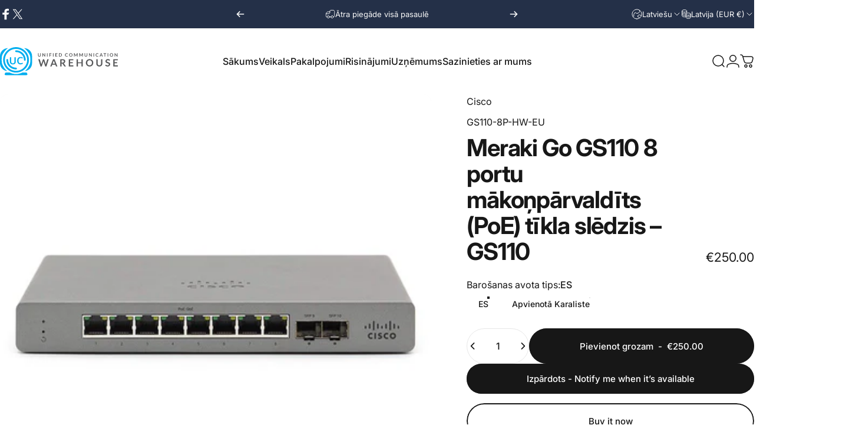

--- FILE ---
content_type: text/html; charset=utf-8
request_url: https://ucwarehouse.com/products/meraki-go-gs110-8-port-cloud-managed-poe-network-switch-gs110-1
body_size: 39857
content:
<!doctype html>
<html class="no-js" lang="lv" dir="ltr">
  <head>
    <meta charset="utf-8">
    <meta http-equiv="X-UA-Compatible" content="IE=edge,chrome=1">
    <meta name="viewport" content="width=device-width,initial-scale=1">
    <meta name="theme-color" content="#171717">
    <link rel="canonical" href="https://ucwarehouse.com/products/meraki-go-gs110-8-port-cloud-managed-poe-network-switch-gs110-1">
    <link rel="preconnect" href="https://cdn.shopify.com" crossorigin>
    <link rel="preconnect" href="https://fonts.shopifycdn.com" crossorigin>
    
    <link rel="dns-prefetch" href="https://ajax.googleapis.com">
    <link rel="dns-prefetch" href="https://maps.googleapis.com">
    <link rel="dns-prefetch" href="https://maps.gstatic.com">
    
<link rel="shortcut icon" href="//ucwarehouse.com/cdn/shop/files/Favicon.png?crop=center&height=32&v=1613703443&width=32" type="image/png" /><title>Meraki Go GS110 8 portu mākoņpārvaldīts (PoE) tīkla slēdzis – GS110 &ndash; UC Warehouse</title><meta name="description" content="Meraki Go GS110 8 portu mākoņpārvaldīts (PoE) tīkla slēdzis  Daudzfunkcionāla komutācija, kas nodrošina barošanu (PoE) un savienojamību ar pievienotām ierīcēm, kā arī iebūvētus problēmu novēršanas rīkus un attālās portu drošības funkcijas.  Komplektā ietilpst: GS110-HW - Meraki Go tīkla slēdzis, stiprinājuma un skrūvju">
<meta property="og:site_name" content="UC Warehouse">
<meta property="og:url" content="https://ucwarehouse.com/products/meraki-go-gs110-8-port-cloud-managed-poe-network-switch-gs110-1">
<meta property="og:title" content="Meraki Go GS110 8 portu mākoņpārvaldīts (PoE) tīkla slēdzis – GS110 ">
<meta property="og:type" content="product">
<meta property="og:description" content="Meraki Go GS110 8 portu mākoņpārvaldīts (PoE) tīkla slēdzis  Daudzfunkcionāla komutācija, kas nodrošina barošanu (PoE) un savienojamību ar pievienotām ierīcēm, kā arī iebūvētus problēmu novēršanas rīkus un attālās portu drošības funkcijas.  Komplektā ietilpst: GS110-HW - Meraki Go tīkla slēdzis, stiprinājuma un skrūvju"><meta property="og:price:amount" content="250.00">
  <meta property="og:price:currency" content="EUR"><meta property="og:image" content="http://ucwarehouse.com/cdn/shop/products/71AAIWFFr_L._SL1500_c1ae7b30-2c54-443c-b4eb-8aaf620639f5.jpg?v=1573642754">
  <meta property="og:image:secure_url" content="https://ucwarehouse.com/cdn/shop/products/71AAIWFFr_L._SL1500_c1ae7b30-2c54-443c-b4eb-8aaf620639f5.jpg?v=1573642754">
  <meta property="og:image:width" content="1500">
  <meta property="og:image:height" content="1500"><meta name="twitter:site" content="@share?url=https://ucwarehouse.com">
<meta name="twitter:card" content="summary_large_image">
<meta name="twitter:title" content="Meraki Go GS110 8 portu mākoņpārvaldīts (PoE) tīkla slēdzis – GS110 ">
<meta name="twitter:description" content="Meraki Go GS110 8 portu mākoņpārvaldīts (PoE) tīkla slēdzis  Daudzfunkcionāla komutācija, kas nodrošina barošanu (PoE) un savienojamību ar pievienotām ierīcēm, kā arī iebūvētus problēmu novēršanas rīkus un attālās portu drošības funkcijas.  Komplektā ietilpst: GS110-HW - Meraki Go tīkla slēdzis, stiprinājuma un skrūvju">
<style>@font-face {
  font-family: Inter;
  font-weight: 400;
  font-style: normal;
  font-display: swap;
  src: url("//ucwarehouse.com/cdn/fonts/inter/inter_n4.b2a3f24c19b4de56e8871f609e73ca7f6d2e2bb9.woff2") format("woff2"),
       url("//ucwarehouse.com/cdn/fonts/inter/inter_n4.af8052d517e0c9ffac7b814872cecc27ae1fa132.woff") format("woff");
}
@font-face {
  font-family: Inter;
  font-weight: 500;
  font-style: normal;
  font-display: swap;
  src: url("//ucwarehouse.com/cdn/fonts/inter/inter_n5.d7101d5e168594dd06f56f290dd759fba5431d97.woff2") format("woff2"),
       url("//ucwarehouse.com/cdn/fonts/inter/inter_n5.5332a76bbd27da00474c136abb1ca3cbbf259068.woff") format("woff");
}
@font-face {
  font-family: Inter;
  font-weight: 700;
  font-style: normal;
  font-display: swap;
  src: url("//ucwarehouse.com/cdn/fonts/inter/inter_n7.02711e6b374660cfc7915d1afc1c204e633421e4.woff2") format("woff2"),
       url("//ucwarehouse.com/cdn/fonts/inter/inter_n7.6dab87426f6b8813070abd79972ceaf2f8d3b012.woff") format("woff");
}
@font-face {
  font-family: Inter;
  font-weight: 400;
  font-style: italic;
  font-display: swap;
  src: url("//ucwarehouse.com/cdn/fonts/inter/inter_i4.feae1981dda792ab80d117249d9c7e0f1017e5b3.woff2") format("woff2"),
       url("//ucwarehouse.com/cdn/fonts/inter/inter_i4.62773b7113d5e5f02c71486623cf828884c85c6e.woff") format("woff");
}
@font-face {
  font-family: Inter;
  font-weight: 700;
  font-style: italic;
  font-display: swap;
  src: url("//ucwarehouse.com/cdn/fonts/inter/inter_i7.b377bcd4cc0f160622a22d638ae7e2cd9b86ea4c.woff2") format("woff2"),
       url("//ucwarehouse.com/cdn/fonts/inter/inter_i7.7c69a6a34e3bb44fcf6f975857e13b9a9b25beb4.woff") format("woff");
}
:root {
    /*! General */
    --color-base-text: 23 23 23;
    --color-base-highlight: 0 158 227;
    --color-base-background: 255 255 255;
    --color-base-button: 23 23 23;
    --color-base-button-gradient: #171717;
    --color-base-button-text: 255 255 255;
    --color-keyboard-focus: 0 158 227;
    --color-shadow: 181 216 231;
    --color-price: 23 23 23;
    --color-sale-price: 225 29 72;
    --color-sale-tag: 225 29 72;
    --color-sale-tag-text: 255 255 255;
    --color-rating: 245 158 11;
    --color-placeholder: 250 250 250;
    --color-success-text: 77 124 15;
    --color-success-background: 247 254 231;
    --color-error-text: 190 18 60;
    --color-error-background: 255 241 242;
    --color-info-text: 180 83 9;
    --color-info-background: 255 251 235;
    
    /*! Menu and drawers */
    --color-drawer-text: 23 23 23;
    --color-drawer-background: 255 255 255;
    --color-drawer-button-background: 23 23 23;
    --color-drawer-button-gradient: #171717;
    --color-drawer-button-text: 255 255 255;
    --color-drawer-overlay: 23 23 23;

    /*! Product card */
    --card-radius: var(--rounded-card);
    --card-border-width: 0.0rem;
    --card-border-opacity: 0.0;
    --card-shadow-opacity: 0.1;
    --card-shadow-horizontal-offset: 0.0rem;
    --card-shadow-vertical-offset: 0.0rem;

    /*! Buttons */
    --buttons-radius: var(--rounded-button);
    --buttons-border-width: 2px;
    --buttons-border-opacity: 1.0;
    --buttons-shadow-opacity: 0.0;
    --buttons-shadow-horizontal-offset: 0px;
    --buttons-shadow-vertical-offset: 0px;

    /*! Inputs */
    --inputs-radius: var(--rounded-input);
    --inputs-border-width: 0px;
    --inputs-border-opacity: 0.65;

    /*! Spacing */
    --sp-0d5: 0.125rem;
    --sp-1: 0.25rem;
    --sp-1d5: 0.375rem;
    --sp-2: 0.5rem;
    --sp-2d5: 0.625rem;
    --sp-3: 0.75rem;
    --sp-3d5: 0.875rem;
    --sp-4: 1rem;
    --sp-4d5: 1.125rem;
    --sp-5: 1.25rem;
    --sp-5d5: 1.375rem;
    --sp-6: 1.5rem;
    --sp-6d5: 1.625rem;
    --sp-7: 1.75rem;
    --sp-7d5: 1.875rem;
    --sp-8: 2rem;
    --sp-8d5: 2.125rem;
    --sp-9: 2.25rem;
    --sp-9d5: 2.375rem;
    --sp-10: 2.5rem;
    --sp-10d5: 2.625rem;
    --sp-11: 2.75rem;
    --sp-12: 3rem;
    --sp-13: 3.25rem;
    --sp-14: 3.5rem;
    --sp-15: 3.875rem;
    --sp-16: 4rem;
    --sp-18: 4.5rem;
    --sp-20: 5rem;
    --sp-23: 5.625rem;
    --sp-24: 6rem;
    --sp-28: 7rem;
    --sp-32: 8rem;
    --sp-36: 9rem;
    --sp-40: 10rem;
    --sp-44: 11rem;
    --sp-48: 12rem;
    --sp-52: 13rem;
    --sp-56: 14rem;
    --sp-60: 15rem;
    --sp-64: 16rem;
    --sp-68: 17rem;
    --sp-72: 18rem;
    --sp-80: 20rem;
    --sp-96: 24rem;
    --sp-100: 32rem;

    /*! Font family */
    --font-heading-family: Inter, sans-serif;
    --font-heading-style: normal;
    --font-heading-weight: 700;
    --font-heading-line-height: 1;
    --font-heading-letter-spacing: -0.03em;
    

    --font-body-family: Inter, sans-serif;
    --font-body-style: normal;
    --font-body-weight: 400;
    --font-body-line-height: 1.2;
    --font-body-letter-spacing: 0.0em;

    --font-navigation-family: var(--font-body-family);
    --font-navigation-size: clamp(0.875rem, 0.748rem + 0.3174vw, 1.125rem);
    --font-navigation-weight: 500;
    

    --font-button-family: var(--font-body-family);
    --font-button-size: clamp(0.875rem, 0.8115rem + 0.1587vw, 1.0rem);
    --font-button-weight: 500;
    

    --font-product-family: var(--font-body-family);
    --font-product-size: clamp(1.0rem, 0.873rem + 0.3175vw, 1.25rem);
    --font-product-weight: 500;
    

    /*! Font size */
    --text-3xs: 0.625rem;
    --text-2xs: 0.6875rem;
    --text-xs: 0.75rem;
    --text-2sm: 0.8125rem;
    --text-sm: 0.875rem;
    --text-base: 1.0rem;
    --text-lg: 1.125rem;
    --text-xl: 1.25rem;
    --text-2xl: 1.5rem;
    --text-3xl: 1.875rem;
    --text-4xl: 2.25rem;
    --text-5xl: 3.0rem;
    --text-6xl: 3.75rem;
    --text-7xl: 4.5rem;
    --text-8xl: 6.0rem;

    /*! Layout */
    --page-width: 1900px;
    --gap-padding: clamp(var(--sp-5), 2.526vw, var(--sp-12));
    --grid-gap: clamp(40px, 20vw, 60px);
    --page-padding: var(--sp-5);
    --page-container: min(calc(100vw - var(--scrollbar-width, 0px) - var(--page-padding) * 2), var(--page-width));
    --rounded-button: 3.75rem;
    --rounded-input: 0.375rem;
    --rounded-card: clamp(var(--sp-2d5), 1.053vw, var(--sp-5));
    --rounded-block: clamp(var(--sp-2d5), 1.053vw, var(--sp-5));

    /*! Other */
    --icon-weight: 1.5px;
  }

  @media screen and (min-width: 1024px) {
    :root {
      --page-padding: var(--sp-9);
    }
  }

  @media screen and (min-width: 1280px) {
    :root {
      --gap-padding: var(--sp-12);
      --page-padding: var(--sp-12);
      --page-container: min(calc(100vw - var(--scrollbar-width, 0px) - var(--page-padding) * 2), max(var(--page-width), 1280px));
    }
  }

  @media screen and (min-width: 1536px) {
    :root {
      --page-padding: max(var(--sp-12), 50vw - var(--scrollbar-width, 0px)/2 - var(--page-width)/2);
    }
  }
</style>
  <link rel="preload" as="font" href="//ucwarehouse.com/cdn/fonts/inter/inter_n4.b2a3f24c19b4de56e8871f609e73ca7f6d2e2bb9.woff2" type="font/woff2" crossorigin>
  

  <link rel="preload" as="font" href="//ucwarehouse.com/cdn/fonts/inter/inter_n7.02711e6b374660cfc7915d1afc1c204e633421e4.woff2" type="font/woff2" crossorigin>
  
<link href="//ucwarehouse.com/cdn/shop/t/7/assets/theme.css?v=132281123621198972031757505798" rel="stylesheet" type="text/css" media="all" /><link rel="stylesheet" href="//ucwarehouse.com/cdn/shop/t/7/assets/apps.css?v=162097722211979372921757505799" media="print" fetchpriority="low" onload="this.media='all'">

    <script>window.performance && window.performance.mark && window.performance.mark('shopify.content_for_header.start');</script><meta id="shopify-digital-wallet" name="shopify-digital-wallet" content="/6770753594/digital_wallets/dialog">
<link rel="alternate" hreflang="x-default" href="https://ucwarehouse.com/products/meraki-go-gs110-8-port-cloud-managed-poe-network-switch-gs110-1">
<link rel="alternate" hreflang="lv" href="https://ucwarehouse.com/products/meraki-go-gs110-8-port-cloud-managed-poe-network-switch-gs110-1">
<link rel="alternate" hreflang="en" href="https://ucwarehouse.com/en/products/meraki-go-gs110-8-port-cloud-managed-poe-network-switch-gs110-1">
<link rel="alternate" type="application/json+oembed" href="https://ucwarehouse.com/products/meraki-go-gs110-8-port-cloud-managed-poe-network-switch-gs110-1.oembed">
<script async="async" src="/checkouts/internal/preloads.js?locale=lv-LV"></script>
<script id="shopify-features" type="application/json">{"accessToken":"7448d0d4a06515bd522fa888fd8cee26","betas":["rich-media-storefront-analytics"],"domain":"ucwarehouse.com","predictiveSearch":true,"shopId":6770753594,"locale":"en"}</script>
<script>var Shopify = Shopify || {};
Shopify.shop = "ucwarehouse.myshopify.com";
Shopify.locale = "lv";
Shopify.currency = {"active":"EUR","rate":"1.0"};
Shopify.country = "LV";
Shopify.theme = {"name":"Updated copy of Concept","id":187293630804,"schema_name":"Concept","schema_version":"5.0.0","theme_store_id":2412,"role":"main"};
Shopify.theme.handle = "null";
Shopify.theme.style = {"id":null,"handle":null};
Shopify.cdnHost = "ucwarehouse.com/cdn";
Shopify.routes = Shopify.routes || {};
Shopify.routes.root = "/";</script>
<script type="module">!function(o){(o.Shopify=o.Shopify||{}).modules=!0}(window);</script>
<script>!function(o){function n(){var o=[];function n(){o.push(Array.prototype.slice.apply(arguments))}return n.q=o,n}var t=o.Shopify=o.Shopify||{};t.loadFeatures=n(),t.autoloadFeatures=n()}(window);</script>
<script id="shop-js-analytics" type="application/json">{"pageType":"product"}</script>
<script defer="defer" async type="module" src="//ucwarehouse.com/cdn/shopifycloud/shop-js/modules/v2/client.init-shop-cart-sync_BT-GjEfc.en.esm.js"></script>
<script defer="defer" async type="module" src="//ucwarehouse.com/cdn/shopifycloud/shop-js/modules/v2/chunk.common_D58fp_Oc.esm.js"></script>
<script defer="defer" async type="module" src="//ucwarehouse.com/cdn/shopifycloud/shop-js/modules/v2/chunk.modal_xMitdFEc.esm.js"></script>
<script type="module">
  await import("//ucwarehouse.com/cdn/shopifycloud/shop-js/modules/v2/client.init-shop-cart-sync_BT-GjEfc.en.esm.js");
await import("//ucwarehouse.com/cdn/shopifycloud/shop-js/modules/v2/chunk.common_D58fp_Oc.esm.js");
await import("//ucwarehouse.com/cdn/shopifycloud/shop-js/modules/v2/chunk.modal_xMitdFEc.esm.js");

  window.Shopify.SignInWithShop?.initShopCartSync?.({"fedCMEnabled":true,"windoidEnabled":true});

</script>
<script>(function() {
  var isLoaded = false;
  function asyncLoad() {
    if (isLoaded) return;
    isLoaded = true;
    var urls = ["https:\/\/chimpstatic.com\/mcjs-connected\/js\/users\/ed82fdbd10fd28571a5027f1d\/25de366fcc229b0182f683cc2.js?shop=ucwarehouse.myshopify.com","\/\/ucwarehouse.bookthatapp.com\/javascripts\/bta.js?shop=ucwarehouse.myshopify.com","https:\/\/embed.tawk.to\/widget-script\/5b2e03a8d0b5a547968218f9\/1cgqvmlrk.js?shop=ucwarehouse.myshopify.com"];
    for (var i = 0; i < urls.length; i++) {
      var s = document.createElement('script');
      s.type = 'text/javascript';
      s.async = true;
      s.src = urls[i];
      var x = document.getElementsByTagName('script')[0];
      x.parentNode.insertBefore(s, x);
    }
  };
  if(window.attachEvent) {
    window.attachEvent('onload', asyncLoad);
  } else {
    window.addEventListener('load', asyncLoad, false);
  }
})();</script>
<script id="__st">var __st={"a":6770753594,"offset":7200,"reqid":"69026be0-ba23-422c-aa9b-7ed81e9e4552-1769408709","pageurl":"ucwarehouse.com\/products\/meraki-go-gs110-8-port-cloud-managed-poe-network-switch-gs110-1","u":"473cd233dfbd","p":"product","rtyp":"product","rid":4363235295314};</script>
<script>window.ShopifyPaypalV4VisibilityTracking = true;</script>
<script id="captcha-bootstrap">!function(){'use strict';const t='contact',e='account',n='new_comment',o=[[t,t],['blogs',n],['comments',n],[t,'customer']],c=[[e,'customer_login'],[e,'guest_login'],[e,'recover_customer_password'],[e,'create_customer']],r=t=>t.map((([t,e])=>`form[action*='/${t}']:not([data-nocaptcha='true']) input[name='form_type'][value='${e}']`)).join(','),a=t=>()=>t?[...document.querySelectorAll(t)].map((t=>t.form)):[];function s(){const t=[...o],e=r(t);return a(e)}const i='password',u='form_key',d=['recaptcha-v3-token','g-recaptcha-response','h-captcha-response',i],f=()=>{try{return window.sessionStorage}catch{return}},m='__shopify_v',_=t=>t.elements[u];function p(t,e,n=!1){try{const o=window.sessionStorage,c=JSON.parse(o.getItem(e)),{data:r}=function(t){const{data:e,action:n}=t;return t[m]||n?{data:e,action:n}:{data:t,action:n}}(c);for(const[e,n]of Object.entries(r))t.elements[e]&&(t.elements[e].value=n);n&&o.removeItem(e)}catch(o){console.error('form repopulation failed',{error:o})}}const l='form_type',E='cptcha';function T(t){t.dataset[E]=!0}const w=window,h=w.document,L='Shopify',v='ce_forms',y='captcha';let A=!1;((t,e)=>{const n=(g='f06e6c50-85a8-45c8-87d0-21a2b65856fe',I='https://cdn.shopify.com/shopifycloud/storefront-forms-hcaptcha/ce_storefront_forms_captcha_hcaptcha.v1.5.2.iife.js',D={infoText:'Protected by hCaptcha',privacyText:'Privacy',termsText:'Terms'},(t,e,n)=>{const o=w[L][v],c=o.bindForm;if(c)return c(t,g,e,D).then(n);var r;o.q.push([[t,g,e,D],n]),r=I,A||(h.body.append(Object.assign(h.createElement('script'),{id:'captcha-provider',async:!0,src:r})),A=!0)});var g,I,D;w[L]=w[L]||{},w[L][v]=w[L][v]||{},w[L][v].q=[],w[L][y]=w[L][y]||{},w[L][y].protect=function(t,e){n(t,void 0,e),T(t)},Object.freeze(w[L][y]),function(t,e,n,w,h,L){const[v,y,A,g]=function(t,e,n){const i=e?o:[],u=t?c:[],d=[...i,...u],f=r(d),m=r(i),_=r(d.filter((([t,e])=>n.includes(e))));return[a(f),a(m),a(_),s()]}(w,h,L),I=t=>{const e=t.target;return e instanceof HTMLFormElement?e:e&&e.form},D=t=>v().includes(t);t.addEventListener('submit',(t=>{const e=I(t);if(!e)return;const n=D(e)&&!e.dataset.hcaptchaBound&&!e.dataset.recaptchaBound,o=_(e),c=g().includes(e)&&(!o||!o.value);(n||c)&&t.preventDefault(),c&&!n&&(function(t){try{if(!f())return;!function(t){const e=f();if(!e)return;const n=_(t);if(!n)return;const o=n.value;o&&e.removeItem(o)}(t);const e=Array.from(Array(32),(()=>Math.random().toString(36)[2])).join('');!function(t,e){_(t)||t.append(Object.assign(document.createElement('input'),{type:'hidden',name:u})),t.elements[u].value=e}(t,e),function(t,e){const n=f();if(!n)return;const o=[...t.querySelectorAll(`input[type='${i}']`)].map((({name:t})=>t)),c=[...d,...o],r={};for(const[a,s]of new FormData(t).entries())c.includes(a)||(r[a]=s);n.setItem(e,JSON.stringify({[m]:1,action:t.action,data:r}))}(t,e)}catch(e){console.error('failed to persist form',e)}}(e),e.submit())}));const S=(t,e)=>{t&&!t.dataset[E]&&(n(t,e.some((e=>e===t))),T(t))};for(const o of['focusin','change'])t.addEventListener(o,(t=>{const e=I(t);D(e)&&S(e,y())}));const B=e.get('form_key'),M=e.get(l),P=B&&M;t.addEventListener('DOMContentLoaded',(()=>{const t=y();if(P)for(const e of t)e.elements[l].value===M&&p(e,B);[...new Set([...A(),...v().filter((t=>'true'===t.dataset.shopifyCaptcha))])].forEach((e=>S(e,t)))}))}(h,new URLSearchParams(w.location.search),n,t,e,['guest_login'])})(!0,!0)}();</script>
<script integrity="sha256-4kQ18oKyAcykRKYeNunJcIwy7WH5gtpwJnB7kiuLZ1E=" data-source-attribution="shopify.loadfeatures" defer="defer" src="//ucwarehouse.com/cdn/shopifycloud/storefront/assets/storefront/load_feature-a0a9edcb.js" crossorigin="anonymous"></script>
<script data-source-attribution="shopify.dynamic_checkout.dynamic.init">var Shopify=Shopify||{};Shopify.PaymentButton=Shopify.PaymentButton||{isStorefrontPortableWallets:!0,init:function(){window.Shopify.PaymentButton.init=function(){};var t=document.createElement("script");t.src="https://ucwarehouse.com/cdn/shopifycloud/portable-wallets/latest/portable-wallets.en.js",t.type="module",document.head.appendChild(t)}};
</script>
<script data-source-attribution="shopify.dynamic_checkout.buyer_consent">
  function portableWalletsHideBuyerConsent(e){var t=document.getElementById("shopify-buyer-consent"),n=document.getElementById("shopify-subscription-policy-button");t&&n&&(t.classList.add("hidden"),t.setAttribute("aria-hidden","true"),n.removeEventListener("click",e))}function portableWalletsShowBuyerConsent(e){var t=document.getElementById("shopify-buyer-consent"),n=document.getElementById("shopify-subscription-policy-button");t&&n&&(t.classList.remove("hidden"),t.removeAttribute("aria-hidden"),n.addEventListener("click",e))}window.Shopify?.PaymentButton&&(window.Shopify.PaymentButton.hideBuyerConsent=portableWalletsHideBuyerConsent,window.Shopify.PaymentButton.showBuyerConsent=portableWalletsShowBuyerConsent);
</script>
<script>
  function portableWalletsCleanup(e){e&&e.src&&console.error("Failed to load portable wallets script "+e.src);var t=document.querySelectorAll("shopify-accelerated-checkout .shopify-payment-button__skeleton, shopify-accelerated-checkout-cart .wallet-cart-button__skeleton"),e=document.getElementById("shopify-buyer-consent");for(let e=0;e<t.length;e++)t[e].remove();e&&e.remove()}function portableWalletsNotLoadedAsModule(e){e instanceof ErrorEvent&&"string"==typeof e.message&&e.message.includes("import.meta")&&"string"==typeof e.filename&&e.filename.includes("portable-wallets")&&(window.removeEventListener("error",portableWalletsNotLoadedAsModule),window.Shopify.PaymentButton.failedToLoad=e,"loading"===document.readyState?document.addEventListener("DOMContentLoaded",window.Shopify.PaymentButton.init):window.Shopify.PaymentButton.init())}window.addEventListener("error",portableWalletsNotLoadedAsModule);
</script>

<script type="module" src="https://ucwarehouse.com/cdn/shopifycloud/portable-wallets/latest/portable-wallets.en.js" onError="portableWalletsCleanup(this)" crossorigin="anonymous"></script>
<script nomodule>
  document.addEventListener("DOMContentLoaded", portableWalletsCleanup);
</script>

<link id="shopify-accelerated-checkout-styles" rel="stylesheet" media="screen" href="https://ucwarehouse.com/cdn/shopifycloud/portable-wallets/latest/accelerated-checkout-backwards-compat.css" crossorigin="anonymous">
<style id="shopify-accelerated-checkout-cart">
        #shopify-buyer-consent {
  margin-top: 1em;
  display: inline-block;
  width: 100%;
}

#shopify-buyer-consent.hidden {
  display: none;
}

#shopify-subscription-policy-button {
  background: none;
  border: none;
  padding: 0;
  text-decoration: underline;
  font-size: inherit;
  cursor: pointer;
}

#shopify-subscription-policy-button::before {
  box-shadow: none;
}

      </style>

<script>window.performance && window.performance.mark && window.performance.mark('shopify.content_for_header.end');</script>

    <script src="//ucwarehouse.com/cdn/shop/t/7/assets/vendor.js?v=83836565987576270061757505799" defer="defer"></script>
    <script src="//ucwarehouse.com/cdn/shop/t/7/assets/theme.js?v=61375196828890146511757505799" defer="defer"></script><script>
  document.documentElement.classList.replace('no-js', 'js');

  window.theme = window.theme || {};
  theme.routes = {
    shop_url: 'https://ucwarehouse.com',
    root_url: '/',
    cart_url: '/cart',
    cart_add_url: '/cart/add',
    cart_change_url: '/cart/change',
    cart_update_url: '/cart/update',
    search_url: '/search',
    predictive_search_url: '/search/suggest'
  };

  theme.variantStrings = {
    preOrder: "Iepriekšēja pasūtīšana",
    addToCart: "Pievienot grozam",
    soldOut: "Izpārdots",
    unavailable: "Nav pieejams",
    addToBundle: "Pievienot komplektam",
    backInStock: "Notify me when it’s available"
  };

  theme.shippingCalculatorStrings = {
    error: "Notika viena vai vairākas kļūdas, mēģinot iegūt piegādes tarifus:",
    notFound: "Atvainojiet, mēs nesūtām uz jūsu adresi.",
    oneResult: "Jūsu adresei ir viena piegādes cena:",
    multipleResults: "Jūsu adresei ir vairāki piegādes tarifi:"
  };

  theme.discountStrings = {
    error: "Atlaides kods nevar tikt piemērots jūsu grozam",
    shippingError: "Piegādes atlaides tiek parādītas pie norēķināšanās pēc adreses pievienošanas"
  };

  theme.recipientFormStrings = {
    expanded: "Dāvanu kartes saņēmēja veidlapa paplašināta",
    collapsed: "Dāvanu kartes saņēmēja veidlapa ir sakļauta"
  };

  theme.quickOrderListStrings = {
    itemsAdded: "[quantity] preces pievienotas",
    itemAdded: "[quantity] prece pievienota",
    itemsRemoved: "[quantity] preces noņemtas",
    itemRemoved: "[quantity] prece noņemta",
    viewCart: "Skatīt grozu",
    each: "[money]\/gab",
    minError: "Šai precei minimums ir [min]",
    maxError: "Šai precei maksimums ir [max]",
    stepError: "Šo preci var pievienot tikai pa [step] vienībām"
  };

  theme.cartStrings = {
    error: "Notika kļūda, atjauninot jūsu grozu. Lūdzu, mēģiniet vēlreiz.",
    quantityError: "Jūs varat pievienot tikai [quantity] no šī priekšmeta savam grozam.",
    giftNoteAttribute: "Dāvanu ziņa",
    giftWrapAttribute: "Dāvanu iesaiņošana",
    giftWrapBooleanTrue: "Jā",
    targetProductAttribute: "Priekš"
  };

  theme.dateStrings = {
    d: "d",
    day: "diena",
    days: "Dienas",
    h: "h",
    hour: "Stunda",
    hours: "Stundas",
    m: "m",
    minute: "Min",
    minutes: "Min",
    s: "s",
    second: "Sec",
    seconds: "Sekundes"
  };theme.strings = {
    recentlyViewedEmpty: "Jūsu nesen skatītie ir tukši.",
    close: "Aizvērt",
    next: "Tālāk",
    previous: "Iepriekšējais",
    qrImageAlt: "QR kods — skenējiet, lai izpirktu dāvanu karti"
  };

  theme.settings = {
    moneyFormat: "\u003cspan class=money\u003e€{{amount}} \u003c\/span\u003e",
    moneyWithCurrencyFormat: "\u003cspan class=money\u003e€{{amount}} EUR \u003c\/span\u003e",
    currencyCodeEnabled: false,
    externalLinksNewTab: false,
    cartType: "drawer",
    isCartTemplate: false,
    pswpModule: "\/\/ucwarehouse.com\/cdn\/shop\/t\/7\/assets\/photoswipe.min.js?v=41760041872977459911757505799",
    themeName: 'Concept',
    themeVersion: '5.0.0',
    agencyId: ''
  };// We save the product ID in local storage to be eventually used for recently viewed section
    try {
      const recentlyViewedProducts = new Set(JSON.parse(window.localStorage.getItem(`${theme.settings.themeName}:recently-viewed`) || '[]'));

      recentlyViewedProducts.delete(4363235295314); // Delete first to re-move the product
      recentlyViewedProducts.add(4363235295314);

      window.localStorage.setItem(`${theme.settings.themeName}:recently-viewed`, JSON.stringify(Array.from(recentlyViewedProducts.values()).reverse()));
    } catch (e) {
      // Safari in private mode does not allow setting item, we silently fail
    }</script>
<link href="https://monorail-edge.shopifysvc.com" rel="dns-prefetch">
<script>(function(){if ("sendBeacon" in navigator && "performance" in window) {try {var session_token_from_headers = performance.getEntriesByType('navigation')[0].serverTiming.find(x => x.name == '_s').description;} catch {var session_token_from_headers = undefined;}var session_cookie_matches = document.cookie.match(/_shopify_s=([^;]*)/);var session_token_from_cookie = session_cookie_matches && session_cookie_matches.length === 2 ? session_cookie_matches[1] : "";var session_token = session_token_from_headers || session_token_from_cookie || "";function handle_abandonment_event(e) {var entries = performance.getEntries().filter(function(entry) {return /monorail-edge.shopifysvc.com/.test(entry.name);});if (!window.abandonment_tracked && entries.length === 0) {window.abandonment_tracked = true;var currentMs = Date.now();var navigation_start = performance.timing.navigationStart;var payload = {shop_id: 6770753594,url: window.location.href,navigation_start,duration: currentMs - navigation_start,session_token,page_type: "product"};window.navigator.sendBeacon("https://monorail-edge.shopifysvc.com/v1/produce", JSON.stringify({schema_id: "online_store_buyer_site_abandonment/1.1",payload: payload,metadata: {event_created_at_ms: currentMs,event_sent_at_ms: currentMs}}));}}window.addEventListener('pagehide', handle_abandonment_event);}}());</script>
<script id="web-pixels-manager-setup">(function e(e,d,r,n,o){if(void 0===o&&(o={}),!Boolean(null===(a=null===(i=window.Shopify)||void 0===i?void 0:i.analytics)||void 0===a?void 0:a.replayQueue)){var i,a;window.Shopify=window.Shopify||{};var t=window.Shopify;t.analytics=t.analytics||{};var s=t.analytics;s.replayQueue=[],s.publish=function(e,d,r){return s.replayQueue.push([e,d,r]),!0};try{self.performance.mark("wpm:start")}catch(e){}var l=function(){var e={modern:/Edge?\/(1{2}[4-9]|1[2-9]\d|[2-9]\d{2}|\d{4,})\.\d+(\.\d+|)|Firefox\/(1{2}[4-9]|1[2-9]\d|[2-9]\d{2}|\d{4,})\.\d+(\.\d+|)|Chrom(ium|e)\/(9{2}|\d{3,})\.\d+(\.\d+|)|(Maci|X1{2}).+ Version\/(15\.\d+|(1[6-9]|[2-9]\d|\d{3,})\.\d+)([,.]\d+|)( \(\w+\)|)( Mobile\/\w+|) Safari\/|Chrome.+OPR\/(9{2}|\d{3,})\.\d+\.\d+|(CPU[ +]OS|iPhone[ +]OS|CPU[ +]iPhone|CPU IPhone OS|CPU iPad OS)[ +]+(15[._]\d+|(1[6-9]|[2-9]\d|\d{3,})[._]\d+)([._]\d+|)|Android:?[ /-](13[3-9]|1[4-9]\d|[2-9]\d{2}|\d{4,})(\.\d+|)(\.\d+|)|Android.+Firefox\/(13[5-9]|1[4-9]\d|[2-9]\d{2}|\d{4,})\.\d+(\.\d+|)|Android.+Chrom(ium|e)\/(13[3-9]|1[4-9]\d|[2-9]\d{2}|\d{4,})\.\d+(\.\d+|)|SamsungBrowser\/([2-9]\d|\d{3,})\.\d+/,legacy:/Edge?\/(1[6-9]|[2-9]\d|\d{3,})\.\d+(\.\d+|)|Firefox\/(5[4-9]|[6-9]\d|\d{3,})\.\d+(\.\d+|)|Chrom(ium|e)\/(5[1-9]|[6-9]\d|\d{3,})\.\d+(\.\d+|)([\d.]+$|.*Safari\/(?![\d.]+ Edge\/[\d.]+$))|(Maci|X1{2}).+ Version\/(10\.\d+|(1[1-9]|[2-9]\d|\d{3,})\.\d+)([,.]\d+|)( \(\w+\)|)( Mobile\/\w+|) Safari\/|Chrome.+OPR\/(3[89]|[4-9]\d|\d{3,})\.\d+\.\d+|(CPU[ +]OS|iPhone[ +]OS|CPU[ +]iPhone|CPU IPhone OS|CPU iPad OS)[ +]+(10[._]\d+|(1[1-9]|[2-9]\d|\d{3,})[._]\d+)([._]\d+|)|Android:?[ /-](13[3-9]|1[4-9]\d|[2-9]\d{2}|\d{4,})(\.\d+|)(\.\d+|)|Mobile Safari.+OPR\/([89]\d|\d{3,})\.\d+\.\d+|Android.+Firefox\/(13[5-9]|1[4-9]\d|[2-9]\d{2}|\d{4,})\.\d+(\.\d+|)|Android.+Chrom(ium|e)\/(13[3-9]|1[4-9]\d|[2-9]\d{2}|\d{4,})\.\d+(\.\d+|)|Android.+(UC? ?Browser|UCWEB|U3)[ /]?(15\.([5-9]|\d{2,})|(1[6-9]|[2-9]\d|\d{3,})\.\d+)\.\d+|SamsungBrowser\/(5\.\d+|([6-9]|\d{2,})\.\d+)|Android.+MQ{2}Browser\/(14(\.(9|\d{2,})|)|(1[5-9]|[2-9]\d|\d{3,})(\.\d+|))(\.\d+|)|K[Aa][Ii]OS\/(3\.\d+|([4-9]|\d{2,})\.\d+)(\.\d+|)/},d=e.modern,r=e.legacy,n=navigator.userAgent;return n.match(d)?"modern":n.match(r)?"legacy":"unknown"}(),u="modern"===l?"modern":"legacy",c=(null!=n?n:{modern:"",legacy:""})[u],f=function(e){return[e.baseUrl,"/wpm","/b",e.hashVersion,"modern"===e.buildTarget?"m":"l",".js"].join("")}({baseUrl:d,hashVersion:r,buildTarget:u}),m=function(e){var d=e.version,r=e.bundleTarget,n=e.surface,o=e.pageUrl,i=e.monorailEndpoint;return{emit:function(e){var a=e.status,t=e.errorMsg,s=(new Date).getTime(),l=JSON.stringify({metadata:{event_sent_at_ms:s},events:[{schema_id:"web_pixels_manager_load/3.1",payload:{version:d,bundle_target:r,page_url:o,status:a,surface:n,error_msg:t},metadata:{event_created_at_ms:s}}]});if(!i)return console&&console.warn&&console.warn("[Web Pixels Manager] No Monorail endpoint provided, skipping logging."),!1;try{return self.navigator.sendBeacon.bind(self.navigator)(i,l)}catch(e){}var u=new XMLHttpRequest;try{return u.open("POST",i,!0),u.setRequestHeader("Content-Type","text/plain"),u.send(l),!0}catch(e){return console&&console.warn&&console.warn("[Web Pixels Manager] Got an unhandled error while logging to Monorail."),!1}}}}({version:r,bundleTarget:l,surface:e.surface,pageUrl:self.location.href,monorailEndpoint:e.monorailEndpoint});try{o.browserTarget=l,function(e){var d=e.src,r=e.async,n=void 0===r||r,o=e.onload,i=e.onerror,a=e.sri,t=e.scriptDataAttributes,s=void 0===t?{}:t,l=document.createElement("script"),u=document.querySelector("head"),c=document.querySelector("body");if(l.async=n,l.src=d,a&&(l.integrity=a,l.crossOrigin="anonymous"),s)for(var f in s)if(Object.prototype.hasOwnProperty.call(s,f))try{l.dataset[f]=s[f]}catch(e){}if(o&&l.addEventListener("load",o),i&&l.addEventListener("error",i),u)u.appendChild(l);else{if(!c)throw new Error("Did not find a head or body element to append the script");c.appendChild(l)}}({src:f,async:!0,onload:function(){if(!function(){var e,d;return Boolean(null===(d=null===(e=window.Shopify)||void 0===e?void 0:e.analytics)||void 0===d?void 0:d.initialized)}()){var d=window.webPixelsManager.init(e)||void 0;if(d){var r=window.Shopify.analytics;r.replayQueue.forEach((function(e){var r=e[0],n=e[1],o=e[2];d.publishCustomEvent(r,n,o)})),r.replayQueue=[],r.publish=d.publishCustomEvent,r.visitor=d.visitor,r.initialized=!0}}},onerror:function(){return m.emit({status:"failed",errorMsg:"".concat(f," has failed to load")})},sri:function(e){var d=/^sha384-[A-Za-z0-9+/=]+$/;return"string"==typeof e&&d.test(e)}(c)?c:"",scriptDataAttributes:o}),m.emit({status:"loading"})}catch(e){m.emit({status:"failed",errorMsg:(null==e?void 0:e.message)||"Unknown error"})}}})({shopId: 6770753594,storefrontBaseUrl: "https://ucwarehouse.com",extensionsBaseUrl: "https://extensions.shopifycdn.com/cdn/shopifycloud/web-pixels-manager",monorailEndpoint: "https://monorail-edge.shopifysvc.com/unstable/produce_batch",surface: "storefront-renderer",enabledBetaFlags: ["2dca8a86"],webPixelsConfigList: [{"id":"162988372","eventPayloadVersion":"v1","runtimeContext":"LAX","scriptVersion":"1","type":"CUSTOM","privacyPurposes":["MARKETING"],"name":"Meta pixel (migrated)"},{"id":"196411732","eventPayloadVersion":"v1","runtimeContext":"LAX","scriptVersion":"1","type":"CUSTOM","privacyPurposes":["ANALYTICS"],"name":"Google Analytics tag (migrated)"},{"id":"shopify-app-pixel","configuration":"{}","eventPayloadVersion":"v1","runtimeContext":"STRICT","scriptVersion":"0450","apiClientId":"shopify-pixel","type":"APP","privacyPurposes":["ANALYTICS","MARKETING"]},{"id":"shopify-custom-pixel","eventPayloadVersion":"v1","runtimeContext":"LAX","scriptVersion":"0450","apiClientId":"shopify-pixel","type":"CUSTOM","privacyPurposes":["ANALYTICS","MARKETING"]}],isMerchantRequest: false,initData: {"shop":{"name":"UC Warehouse","paymentSettings":{"currencyCode":"EUR"},"myshopifyDomain":"ucwarehouse.myshopify.com","countryCode":"LV","storefrontUrl":"https:\/\/ucwarehouse.com"},"customer":null,"cart":null,"checkout":null,"productVariants":[{"price":{"amount":250.0,"currencyCode":"EUR"},"product":{"title":"Meraki Go GS110 8 portu mākoņpārvaldīts (PoE) tīkla slēdzis – GS110 ","vendor":"Cisco","id":"4363235295314","untranslatedTitle":"Meraki Go GS110 8 portu mākoņpārvaldīts (PoE) tīkla slēdzis – GS110 ","url":"\/products\/meraki-go-gs110-8-port-cloud-managed-poe-network-switch-gs110-1","type":"Slēdzis"},"id":"32528859005010","image":{"src":"\/\/ucwarehouse.com\/cdn\/shop\/products\/71AAIWFFr_L._SL1500_c1ae7b30-2c54-443c-b4eb-8aaf620639f5.jpg?v=1573642754"},"sku":"GS110-8P-HW-EU","title":"ES","untranslatedTitle":"EU"},{"price":{"amount":250.0,"currencyCode":"EUR"},"product":{"title":"Meraki Go GS110 8 portu mākoņpārvaldīts (PoE) tīkla slēdzis – GS110 ","vendor":"Cisco","id":"4363235295314","untranslatedTitle":"Meraki Go GS110 8 portu mākoņpārvaldīts (PoE) tīkla slēdzis – GS110 ","url":"\/products\/meraki-go-gs110-8-port-cloud-managed-poe-network-switch-gs110-1","type":"Slēdzis"},"id":"32528859037778","image":{"src":"\/\/ucwarehouse.com\/cdn\/shop\/products\/71AAIWFFr_L._SL1500_c1ae7b30-2c54-443c-b4eb-8aaf620639f5.jpg?v=1573642754"},"sku":"GS110-8P-HW-UK","title":"Apvienotā Karaliste","untranslatedTitle":"UK"}],"purchasingCompany":null},},"https://ucwarehouse.com/cdn","fcfee988w5aeb613cpc8e4bc33m6693e112",{"modern":"","legacy":""},{"shopId":"6770753594","storefrontBaseUrl":"https:\/\/ucwarehouse.com","extensionBaseUrl":"https:\/\/extensions.shopifycdn.com\/cdn\/shopifycloud\/web-pixels-manager","surface":"storefront-renderer","enabledBetaFlags":"[\"2dca8a86\"]","isMerchantRequest":"false","hashVersion":"fcfee988w5aeb613cpc8e4bc33m6693e112","publish":"custom","events":"[[\"page_viewed\",{}],[\"product_viewed\",{\"productVariant\":{\"price\":{\"amount\":250.0,\"currencyCode\":\"EUR\"},\"product\":{\"title\":\"Meraki Go GS110 8 portu mākoņpārvaldīts (PoE) tīkla slēdzis – GS110 \",\"vendor\":\"Cisco\",\"id\":\"4363235295314\",\"untranslatedTitle\":\"Meraki Go GS110 8 portu mākoņpārvaldīts (PoE) tīkla slēdzis – GS110 \",\"url\":\"\/products\/meraki-go-gs110-8-port-cloud-managed-poe-network-switch-gs110-1\",\"type\":\"Slēdzis\"},\"id\":\"32528859005010\",\"image\":{\"src\":\"\/\/ucwarehouse.com\/cdn\/shop\/products\/71AAIWFFr_L._SL1500_c1ae7b30-2c54-443c-b4eb-8aaf620639f5.jpg?v=1573642754\"},\"sku\":\"GS110-8P-HW-EU\",\"title\":\"ES\",\"untranslatedTitle\":\"EU\"}}]]"});</script><script>
  window.ShopifyAnalytics = window.ShopifyAnalytics || {};
  window.ShopifyAnalytics.meta = window.ShopifyAnalytics.meta || {};
  window.ShopifyAnalytics.meta.currency = 'EUR';
  var meta = {"product":{"id":4363235295314,"gid":"gid:\/\/shopify\/Product\/4363235295314","vendor":"Cisco","type":"Slēdzis","handle":"meraki-go-gs110-8-port-cloud-managed-poe-network-switch-gs110-1","variants":[{"id":32528859005010,"price":25000,"name":"Meraki Go GS110 8 portu mākoņpārvaldīts (PoE) tīkla slēdzis – GS110  - ES","public_title":"ES","sku":"GS110-8P-HW-EU"},{"id":32528859037778,"price":25000,"name":"Meraki Go GS110 8 portu mākoņpārvaldīts (PoE) tīkla slēdzis – GS110  - Apvienotā Karaliste","public_title":"Apvienotā Karaliste","sku":"GS110-8P-HW-UK"}],"remote":false},"page":{"pageType":"product","resourceType":"product","resourceId":4363235295314,"requestId":"69026be0-ba23-422c-aa9b-7ed81e9e4552-1769408709"}};
  for (var attr in meta) {
    window.ShopifyAnalytics.meta[attr] = meta[attr];
  }
</script>
<script class="analytics">
  (function () {
    var customDocumentWrite = function(content) {
      var jquery = null;

      if (window.jQuery) {
        jquery = window.jQuery;
      } else if (window.Checkout && window.Checkout.$) {
        jquery = window.Checkout.$;
      }

      if (jquery) {
        jquery('body').append(content);
      }
    };

    var hasLoggedConversion = function(token) {
      if (token) {
        return document.cookie.indexOf('loggedConversion=' + token) !== -1;
      }
      return false;
    }

    var setCookieIfConversion = function(token) {
      if (token) {
        var twoMonthsFromNow = new Date(Date.now());
        twoMonthsFromNow.setMonth(twoMonthsFromNow.getMonth() + 2);

        document.cookie = 'loggedConversion=' + token + '; expires=' + twoMonthsFromNow;
      }
    }

    var trekkie = window.ShopifyAnalytics.lib = window.trekkie = window.trekkie || [];
    if (trekkie.integrations) {
      return;
    }
    trekkie.methods = [
      'identify',
      'page',
      'ready',
      'track',
      'trackForm',
      'trackLink'
    ];
    trekkie.factory = function(method) {
      return function() {
        var args = Array.prototype.slice.call(arguments);
        args.unshift(method);
        trekkie.push(args);
        return trekkie;
      };
    };
    for (var i = 0; i < trekkie.methods.length; i++) {
      var key = trekkie.methods[i];
      trekkie[key] = trekkie.factory(key);
    }
    trekkie.load = function(config) {
      trekkie.config = config || {};
      trekkie.config.initialDocumentCookie = document.cookie;
      var first = document.getElementsByTagName('script')[0];
      var script = document.createElement('script');
      script.type = 'text/javascript';
      script.onerror = function(e) {
        var scriptFallback = document.createElement('script');
        scriptFallback.type = 'text/javascript';
        scriptFallback.onerror = function(error) {
                var Monorail = {
      produce: function produce(monorailDomain, schemaId, payload) {
        var currentMs = new Date().getTime();
        var event = {
          schema_id: schemaId,
          payload: payload,
          metadata: {
            event_created_at_ms: currentMs,
            event_sent_at_ms: currentMs
          }
        };
        return Monorail.sendRequest("https://" + monorailDomain + "/v1/produce", JSON.stringify(event));
      },
      sendRequest: function sendRequest(endpointUrl, payload) {
        // Try the sendBeacon API
        if (window && window.navigator && typeof window.navigator.sendBeacon === 'function' && typeof window.Blob === 'function' && !Monorail.isIos12()) {
          var blobData = new window.Blob([payload], {
            type: 'text/plain'
          });

          if (window.navigator.sendBeacon(endpointUrl, blobData)) {
            return true;
          } // sendBeacon was not successful

        } // XHR beacon

        var xhr = new XMLHttpRequest();

        try {
          xhr.open('POST', endpointUrl);
          xhr.setRequestHeader('Content-Type', 'text/plain');
          xhr.send(payload);
        } catch (e) {
          console.log(e);
        }

        return false;
      },
      isIos12: function isIos12() {
        return window.navigator.userAgent.lastIndexOf('iPhone; CPU iPhone OS 12_') !== -1 || window.navigator.userAgent.lastIndexOf('iPad; CPU OS 12_') !== -1;
      }
    };
    Monorail.produce('monorail-edge.shopifysvc.com',
      'trekkie_storefront_load_errors/1.1',
      {shop_id: 6770753594,
      theme_id: 187293630804,
      app_name: "storefront",
      context_url: window.location.href,
      source_url: "//ucwarehouse.com/cdn/s/trekkie.storefront.8d95595f799fbf7e1d32231b9a28fd43b70c67d3.min.js"});

        };
        scriptFallback.async = true;
        scriptFallback.src = '//ucwarehouse.com/cdn/s/trekkie.storefront.8d95595f799fbf7e1d32231b9a28fd43b70c67d3.min.js';
        first.parentNode.insertBefore(scriptFallback, first);
      };
      script.async = true;
      script.src = '//ucwarehouse.com/cdn/s/trekkie.storefront.8d95595f799fbf7e1d32231b9a28fd43b70c67d3.min.js';
      first.parentNode.insertBefore(script, first);
    };
    trekkie.load(
      {"Trekkie":{"appName":"storefront","development":false,"defaultAttributes":{"shopId":6770753594,"isMerchantRequest":null,"themeId":187293630804,"themeCityHash":"13158109602601450984","contentLanguage":"lv","currency":"EUR","eventMetadataId":"f59fa437-d026-416c-addd-1670e0895e07"},"isServerSideCookieWritingEnabled":true,"monorailRegion":"shop_domain","enabledBetaFlags":["65f19447"]},"Session Attribution":{},"S2S":{"facebookCapiEnabled":false,"source":"trekkie-storefront-renderer","apiClientId":580111}}
    );

    var loaded = false;
    trekkie.ready(function() {
      if (loaded) return;
      loaded = true;

      window.ShopifyAnalytics.lib = window.trekkie;

      var originalDocumentWrite = document.write;
      document.write = customDocumentWrite;
      try { window.ShopifyAnalytics.merchantGoogleAnalytics.call(this); } catch(error) {};
      document.write = originalDocumentWrite;

      window.ShopifyAnalytics.lib.page(null,{"pageType":"product","resourceType":"product","resourceId":4363235295314,"requestId":"69026be0-ba23-422c-aa9b-7ed81e9e4552-1769408709","shopifyEmitted":true});

      var match = window.location.pathname.match(/checkouts\/(.+)\/(thank_you|post_purchase)/)
      var token = match? match[1]: undefined;
      if (!hasLoggedConversion(token)) {
        setCookieIfConversion(token);
        window.ShopifyAnalytics.lib.track("Viewed Product",{"currency":"EUR","variantId":32528859005010,"productId":4363235295314,"productGid":"gid:\/\/shopify\/Product\/4363235295314","name":"Meraki Go GS110 8 portu mākoņpārvaldīts (PoE) tīkla slēdzis – GS110  - ES","price":"250.00","sku":"GS110-8P-HW-EU","brand":"Cisco","variant":"ES","category":"Slēdzis","nonInteraction":true,"remote":false},undefined,undefined,{"shopifyEmitted":true});
      window.ShopifyAnalytics.lib.track("monorail:\/\/trekkie_storefront_viewed_product\/1.1",{"currency":"EUR","variantId":32528859005010,"productId":4363235295314,"productGid":"gid:\/\/shopify\/Product\/4363235295314","name":"Meraki Go GS110 8 portu mākoņpārvaldīts (PoE) tīkla slēdzis – GS110  - ES","price":"250.00","sku":"GS110-8P-HW-EU","brand":"Cisco","variant":"ES","category":"Slēdzis","nonInteraction":true,"remote":false,"referer":"https:\/\/ucwarehouse.com\/products\/meraki-go-gs110-8-port-cloud-managed-poe-network-switch-gs110-1"});
      }
    });


        var eventsListenerScript = document.createElement('script');
        eventsListenerScript.async = true;
        eventsListenerScript.src = "//ucwarehouse.com/cdn/shopifycloud/storefront/assets/shop_events_listener-3da45d37.js";
        document.getElementsByTagName('head')[0].appendChild(eventsListenerScript);

})();</script>
  <script>
  if (!window.ga || (window.ga && typeof window.ga !== 'function')) {
    window.ga = function ga() {
      (window.ga.q = window.ga.q || []).push(arguments);
      if (window.Shopify && window.Shopify.analytics && typeof window.Shopify.analytics.publish === 'function') {
        window.Shopify.analytics.publish("ga_stub_called", {}, {sendTo: "google_osp_migration"});
      }
      console.error("Shopify's Google Analytics stub called with:", Array.from(arguments), "\nSee https://help.shopify.com/manual/promoting-marketing/pixels/pixel-migration#google for more information.");
    };
    if (window.Shopify && window.Shopify.analytics && typeof window.Shopify.analytics.publish === 'function') {
      window.Shopify.analytics.publish("ga_stub_initialized", {}, {sendTo: "google_osp_migration"});
    }
  }
</script>
<script
  defer
  src="https://ucwarehouse.com/cdn/shopifycloud/perf-kit/shopify-perf-kit-3.0.4.min.js"
  data-application="storefront-renderer"
  data-shop-id="6770753594"
  data-render-region="gcp-us-east1"
  data-page-type="product"
  data-theme-instance-id="187293630804"
  data-theme-name="Concept"
  data-theme-version="5.0.0"
  data-monorail-region="shop_domain"
  data-resource-timing-sampling-rate="10"
  data-shs="true"
  data-shs-beacon="true"
  data-shs-export-with-fetch="true"
  data-shs-logs-sample-rate="1"
  data-shs-beacon-endpoint="https://ucwarehouse.com/api/collect"
></script>
</head>

  <body class="template-product" data-rounded-button="round" data-rounded-input="round-slight" data-rounded-block="round" data-rounded-card="round" data-button-hover="standard" data-page-transition data-lazy-image data-title-animation data-page-rendering>
    <a class="sr-only skip-link" href="#MainContent">Pāriet uz saturu</a><loading-bar class="loading-bar block fixed top-0 left-0 w-full h-full overflow-hidden pointer-events-none"><svg class="icon icon-spinner icon-lg absolute animate-spin" viewBox="0 0 24 24" stroke="currentColor" fill="none" xmlns="http://www.w3.org/2000/svg">
      <path stroke-linecap="round" stroke-linejoin="round" d="M2 12C2 17.5228 6.47715 22 12 22C17.5228 22 22 17.5228 22 12C22 6.47715 17.5228 2 12 2"></path>
    </svg></loading-bar>
<mouse-cursor class="mouse-cursor z-50 fixed select-none flex items-center justify-center pointer-events-none rounded-full"> 
  <svg class="icon icon-cursor" stroke="currentColor" viewBox="0 0 40 40" fill="none" xmlns="http://www.w3.org/2000/svg">
    <path d="M10 30L30 10M10 10L30 30" stroke-width="2.5" stroke-linecap="round" stroke-linejoin="round"></path>
  </svg>
</mouse-cursor>
<!-- BEGIN sections: header-group -->
<div id="shopify-section-sections--26350321369428__announcement-bar" class="shopify-section shopify-section-group-header-group topbar-section"><style>
    :root {
      --topbar-height: var(--sp-12);
    }
    
    @media screen and (min-width: 1536px) {
      :root {
        --topbar-height: var(--sp-14);
      }
    }

    #shopify-section-sections--26350321369428__announcement-bar {
      --gradient-background: #243048;
      --color-background: 36 48 72;
      --color-foreground: 250 250 250;
      --color-highlight: 255 221 191;
    }
  </style><nav class="topbar topbar--center page-width page-width--full section section--rounded relative grid py-0 h-full w-full items-center" aria-label="Paziņojumu josla"><div class="social-icons hidden lg:flex items-center"><ul class="flex flex-wrap items-center gap-6" role="list"><li><a href="https://www.facebook.com/sharer/sharer.php?u=https://ucwarehouse.com" class="social_platform block relative" is="magnet-link" title="UC Warehouse ieslēgts Facebook"><svg class="icon icon-facebook icon-sm" viewBox="0 0 24 24" stroke="none" fill="currentColor" xmlns="http://www.w3.org/2000/svg">
      <path d="M9.03153 23L9 13H5V9H9V6.5C9 2.7886 11.2983 1 14.6091 1C16.1951 1 17.5581 1.11807 17.9553 1.17085V5.04948L15.6591 5.05052C13.8584 5.05052 13.5098 5.90614 13.5098 7.16171V9H18.75L16.75 13H13.5098V23H9.03153Z"/>
    </svg><span class="sr-only">Facebook</span>
        </a>
      </li><li><a href="http://twitter.com/share?url=https://ucwarehouse.com" class="social_platform block relative" is="magnet-link" title="UC Warehouse ieslēgts X (Twitter)"><svg class="icon icon-twitter icon-sm" viewBox="0 0 24 24" stroke="none" fill="currentColor" xmlns="http://www.w3.org/2000/svg">
      <path d="M13.8984 10.4679L21.3339 2H19.5687L13.1074 9.35221L7.95337 2H2L9.80183 13.1157L2 22H3.7652L10.5845 14.2315L16.03 22H21.9833M4.398 3.29892H7.10408L19.5687 20.7594H16.8626"/>
    </svg><span class="sr-only">X (Twitter)</span>
        </a>
      </li></ul></div><div class="announcement-bar h-full flex justify-center lg:justify-center relative">
  <announcement-bar id="Slider-sections--26350321369428__announcement-bar" class="announcement__slides flex justify-center w-full h-full flickity" autoplay autoplay-speed="5"><div class="announcement__slide flex h-full" ><div class="announcement__content flex items-center gap-2 rte"><span class="announcement-icon hidden md:block"><svg class="icon icon-truck icon-xs stroke-1" viewBox="0 0 16 16" stroke="currentColor" fill="none" xmlns="http://www.w3.org/2000/svg">
      <path d="M6.66675 12.6667H9.33342M6.66675 12.6667C6.66675 13.7712 5.77132 14.6667 4.66675 14.6667C3.56218 14.6667 2.66675 13.7712 2.66675 12.6667M6.66675 12.6667C6.66675 11.5621 5.77132 10.6667 4.66675 10.6667C3.56218 10.6667 2.66675 11.5621 2.66675 12.6667M9.33342 12.6667C9.33342 13.7712 10.2288 14.6667 11.3334 14.6667C12.438 14.6667 13.3334 13.7712 13.3334 12.6667M9.33342 12.6667C9.33342 11.5621 10.2288 10.6667 11.3334 10.6667C12.438 10.6667 13.3334 11.5621 13.3334 12.6667M13.3334 12.6667V12.6667C14.438 12.6667 15.3334 11.7712 15.3334 10.6667V4.53334C15.3334 3.41324 15.3334 2.85319 15.1154 2.42536C14.9237 2.04904 14.6177 1.74308 14.2414 1.55133C13.8136 1.33334 13.2535 1.33334 12.1334 1.33334H10.3334C9.40153 1.33334 8.93559 1.33334 8.56805 1.48558C8.07799 1.68857 7.68864 2.07792 7.48566 2.56798C7.33342 2.93552 7.33342 3.40146 7.33342 4.33334V4.33334C7.33342 5.26523 7.33342 5.73117 7.18117 6.09871C6.97819 6.58877 6.58884 6.97811 6.09878 7.1811C5.73124 7.33334 5.2653 7.33334 4.33341 7.33334H1.00008M2.66675 12.6667V12.6667C2.20176 12.6667 1.96927 12.6667 1.77852 12.6156C1.26088 12.4769 0.85656 12.0725 0.717859 11.5549C0.666748 11.3642 0.666748 11.1317 0.666748 10.6667V8.86795C0.666748 8.44463 0.666748 8.23297 0.688385 8.0258C0.734513 7.58411 0.853872 7.15318 1.04157 6.7507C1.1296 6.56192 1.2385 6.38042 1.4563 6.01743V6.01743C1.78307 5.47281 1.94646 5.20049 2.14753 4.97976C2.57779 4.50743 3.14762 4.18479 3.77402 4.05886C4.06674 4.00001 4.38431 4.00001 5.01944 4.00001H7.33342" stroke-linecap="round" stroke-linejoin="round"/>
    </svg></span><p class="announcement-text leading-tight">Ātra piegāde visā pasaulē</p></div></div><div class="announcement__slide flex h-full" aria-hidden="true" ><div class="announcement__content flex items-center gap-2 rte"><span class="announcement-icon hidden md:block"><svg class="icon icon-email icon-xs stroke-1" viewBox="0 0 16 16" stroke="currentColor" fill="none" xmlns="http://www.w3.org/2000/svg">
      <path d="M11.9999 5.33333L11.3333 5.77778L10.6625 6.22496C9.70021 6.86647 9.21907 7.18723 8.69903 7.31185C8.23946 7.42198 7.76037 7.42198 7.3008 7.31185C6.78077 7.18723 6.29963 6.86647 5.33736 6.22496L4.66659 5.77778L3.99992 5.33333M6.13325 14H9.86658C11.5467 14 12.3868 14 13.0286 13.673C13.593 13.3854 14.052 12.9265 14.3396 12.362C14.6666 11.7202 14.6666 10.8802 14.6666 9.2V6.8C14.6666 5.11984 14.6666 4.27976 14.3396 3.63803C14.052 3.07354 13.593 2.6146 13.0286 2.32698C12.3868 2 11.5467 2 9.86659 2H6.13325C4.45309 2 3.61302 2 2.97128 2.32698C2.40679 2.6146 1.94785 3.07354 1.66023 3.63803C1.33325 4.27976 1.33325 5.11984 1.33325 6.8V9.2C1.33325 10.8802 1.33325 11.7202 1.66023 12.362C1.94785 12.9265 2.40679 13.3854 2.97128 13.673C3.61302 14 4.45309 14 6.13325 14Z" stroke-linecap="round" stroke-linejoin="round"/>
    </svg></span><p class="announcement-text leading-tight">Jautājums? Apmeklējiet mūsu kontaktinformācijas lapu</p></div></div></announcement-bar><button type="button" is="previous-button" class="fader left relative flex items-center justify-start h-full" aria-controls="Slider-sections--26350321369428__announcement-bar" aria-label="Iepriekšējais">
      <svg class="icon icon-arrow-left icon-xs transform" viewBox="0 0 15 14" fill="none" stroke="currentColor" xmlns="http://www.w3.org/2000/svg">
        <path stroke-linecap="round" stroke-linejoin="round" d="M6.33333 2.91675L2.25 7.00004M2.25 7.00004L6.33333 11.0834M2.25 7.00004H12.75"></path>
      </svg>
    </button>
    <button type="button" is="next-button" class="fader right relative flex items-center justify-end h-full" aria-controls="Slider-sections--26350321369428__announcement-bar" aria-label="Tālāk">
      <svg class="icon icon-arrow-right icon-xs transform" viewBox="0 0 15 14" fill="none" stroke="currentColor" xmlns="http://www.w3.org/2000/svg">
        <path stroke-linecap="round" stroke-linejoin="round" d="M2.25 7.00004H12.75M12.75 7.00004L8.66667 2.91675M12.75 7.00004L8.66667 11.0834"></path>
      </svg>
    </button><button
        type="button"
        class="slideshow-control flex items-center justify-center rounded-full sr-only"
        is="control-button"
        aria-controls="Slider-sections--26350321369428__announcement-bar"
        aria-live="polite"
      >
        <span class="slideshow-control__pause"><svg class="icon icon-pause icon-md" viewBox="0 0 36 36" stroke="currentColor" fill="none" xmlns="http://www.w3.org/2000/svg">
      <path stroke-linecap="round" stroke-width="6" d="M9 4V32"></path>
      <path stroke-linecap="round" stroke-width="6" d="M27 4V32"></path>
    </svg><span class="sr-only">Pauzēt slaidrādi</span>
        </span>
        <span class="slideshow-control__play"><svg class="icon icon-play icon-md" viewBox="0 0 36 36" stroke="none" fill="currentColor" xmlns="http://www.w3.org/2000/svg">
      <path d="M34 17.5006C34 18.3302 33.5707 19.0963 32.8683 19.5206L9.535 33.6629C9.164 33.8869 8.74867 34 8.33333 34C7.93667 34 7.54 33.8986 7.183 33.6936C6.45267 33.274 6 32.4915 6 31.6429V3.35817C6 2.50962 6.45267 1.72708 7.183 1.30752C7.91333 0.885606 8.814 0.899749 9.535 1.33816L32.8683 15.4805C33.5707 15.9048 34 16.6709 34 17.5006"></path>
    </svg><span class="sr-only">Atskaņot slaidrādi</span>
        </span>
      </button></div>
<div class="localization hidden lg:flex items-center h-full"><div class="localization__item h-full relative" role="combobox" aria-controls="LanguageLocalization-sections--26350321369428__announcement-bar" aria-expanded="false" aria-label="Valoda">
            <button type="button" class="flex items-center gap-3 h-full z-2 relative"><api-button class="api-only" data-id="announcement_localization_language_form" data-section-id="sections--26350321369428__announcement-bar"></api-button><svg class="icon icon-language icon-xs stroke-1 hidden xl:block" viewBox="0 0 18 18" stroke="currentColor" fill="none" xmlns="http://www.w3.org/2000/svg">
      <path stroke-linecap="round" stroke-linejoin="round" d="M9 17C13.4183 17 17 13.4183 17 9C17 4.58172 13.4183 1 9 1C4.58172 1 1 4.58172 1 9C1 13.4183 4.58172 17 9 17Z"></path>
      <path stroke-linecap="round" stroke-linejoin="round" d="M2.46661 13.6167L3.44161 13.025C3.53831 12.9654 3.61815 12.882 3.67358 12.7829C3.729 12.6837 3.75816 12.572 3.75828 12.4584L3.77495 9.45005C3.77628 9.32533 3.81392 9.20371 3.88328 9.10005L5.53328 6.50838C5.58279 6.43181 5.64731 6.36607 5.72293 6.31512C5.79855 6.26416 5.88371 6.22906 5.97327 6.21193C6.06283 6.1948 6.15493 6.19599 6.24402 6.21543C6.33311 6.23487 6.41733 6.27216 6.49161 6.32505L8.12495 7.50838C8.26587 7.60663 8.4374 7.65099 8.60828 7.63338L11.2333 7.27505C11.3925 7.25312 11.538 7.17296 11.6416 7.05005L13.4916 4.91672C13.6013 4.78667 13.6579 4.62 13.6499 4.45005L13.5583 2.42505"></path>
      <path stroke-linecap="round" stroke-linejoin="round" d="M13.925 15.3083L13.025 14.4083C12.9418 14.3251 12.8384 14.2648 12.725 14.2333L10.9334 13.7666C10.776 13.7235 10.6399 13.6243 10.5508 13.4876C10.4617 13.3509 10.4259 13.1863 10.45 13.025L10.6417 11.675C10.6607 11.5614 10.7081 11.4545 10.7795 11.3642C10.8509 11.2739 10.944 11.203 11.05 11.1583L13.5834 10.1C13.701 10.0509 13.8303 10.0366 13.9558 10.0587C14.0814 10.0809 14.1979 10.1386 14.2917 10.225L16.3667 12.125"></path>
    </svg><span class="leading-tight">Latviešu</span><svg class="icon icon-chevron-down icon-xs" viewBox="0 0 24 24" stroke="currentColor" fill="none" xmlns="http://www.w3.org/2000/svg">
      <path stroke-linecap="round" stroke-linejoin="round" d="M6 9L12 15L18 9"></path>
    </svg></button>
            <dropdown-localization class="dropdown opacity-0 invisible z-30 absolute top-100 left-0 pointer-events-none" id="LanguageLocalization-sections--26350321369428__announcement-bar"><div class="dropdown__container" id="announcement_localization_language_form"></div></dropdown-localization>
          </div><div class="localization__item h-full relative" role="combobox" aria-controls="CountryLocalization-sections--26350321369428__announcement-bar" aria-expanded="false" aria-label="Valsts/reģions">
            <button type="button" class="flex items-center gap-3 h-full z-2 relative"><api-button class="api-only" data-id="announcement_localization_country_form" data-section-id="sections--26350321369428__announcement-bar"></api-button><svg class="icon icon-currency icon-xs stroke-1 hidden xl:block" viewBox="0 0 16 16" stroke="currentColor" fill="none" xmlns="http://www.w3.org/2000/svg">
      <path stroke-linecap="round" stroke-linejoin="round" d="M0.666687 2.66675V5.33341C0.666687 6.43808 2.45735 7.33341 4.66669 7.33341C6.87602 7.33341 8.66669 6.43808 8.66669 5.33341V2.66675"></path>
      <path stroke-linecap="round" stroke-linejoin="round" d="M0.666687 5.3335V8.00016C0.666687 9.10483 2.45735 10.0002 4.66669 10.0002C5.69135 10.0002 6.62535 9.80683 7.33335 9.49016"></path>
      <path stroke-linecap="round" stroke-linejoin="round" d="M0.666687 8V10.6667C0.666687 11.7713 2.45735 12.6667 4.66669 12.6667C5.69135 12.6667 6.62602 12.474 7.33335 12.1573"></path>
      <path stroke-linecap="round" stroke-linejoin="round" d="M4.66669 4.66675C6.87583 4.66675 8.66669 3.77132 8.66669 2.66675C8.66669 1.56218 6.87583 0.666748 4.66669 0.666748C2.45755 0.666748 0.666687 1.56218 0.666687 2.66675C0.666687 3.77132 2.45755 4.66675 4.66669 4.66675Z"></path>
      <path stroke-linecap="round" stroke-linejoin="round" d="M7.33337 8V10.6667C7.33337 11.7713 9.12404 12.6667 11.3334 12.6667C13.5427 12.6667 15.3334 11.7713 15.3334 10.6667V8"></path>
      <path stroke-linecap="round" stroke-linejoin="round" d="M7.33337 10.6667V13.3334C7.33337 14.4381 9.12404 15.3334 11.3334 15.3334C13.5427 15.3334 15.3334 14.4381 15.3334 13.3334V10.6667"></path>
      <path stroke-linecap="round" stroke-linejoin="round" d="M11.3334 10C13.5425 10 15.3334 9.10457 15.3334 8C15.3334 6.89543 13.5425 6 11.3334 6C9.12424 6 7.33337 6.89543 7.33337 8C7.33337 9.10457 9.12424 10 11.3334 10Z"></path>
    </svg><span class="leading-tight">Latvija (EUR €)</span><svg class="icon icon-chevron-down icon-xs" viewBox="0 0 24 24" stroke="currentColor" fill="none" xmlns="http://www.w3.org/2000/svg">
      <path stroke-linecap="round" stroke-linejoin="round" d="M6 9L12 15L18 9"></path>
    </svg></button>
            <dropdown-localization class="dropdown opacity-0 invisible z-30 absolute top-100 right-0 pointer-events-none" id="CountryLocalization-sections--26350321369428__announcement-bar"><div class="dropdown__container" id="announcement_localization_country_form"></div></dropdown-localization>
          </div></div></nav>
</div><div id="shopify-section-sections--26350321369428__header" class="shopify-section shopify-section-group-header-group header-section"><style>
  #shopify-section-sections--26350321369428__header {
    --section-padding-top: 32px;
    --section-padding-bottom: 32px;
    --color-background: 255 255 255;
    --color-foreground: 23 23 23;
    --color-transparent: 255 255 255;
    --color-localization: ;
  }
</style><menu-drawer id="MenuDrawer" class="menu-drawer drawer drawer--start z-30 fixed bottom-0 left-0 h-full w-full pointer-events-none"
  data-section-id="sections--26350321369428__header"
  hidden
>
  <overlay-element class="overlay fixed-modal invisible opacity-0 fixed bottom-0 left-0 w-full h-screen pointer-events-none" aria-controls="MenuDrawer" aria-expanded="false"></overlay-element>
  <div class="drawer__inner z-10 absolute top-0 flex flex-col w-full h-full overflow-hidden">
    <gesture-element class="drawer__header flex justify-between opacity-0 invisible relative">
      <span class="drawer__title heading lg:text-3xl text-2xl leading-none tracking-tight"></span>
      <button class="button button--secondary button--close drawer__close hidden sm:flex items-center justify-center" type="button" is="hover-button" aria-controls="MenuDrawer" aria-expanded="false" aria-label="Aizvērt">
        <span class="btn-fill" data-fill></span>
        <span class="btn-text"><svg class="icon icon-close icon-sm" viewBox="0 0 20 20" stroke="currentColor" fill="none" xmlns="http://www.w3.org/2000/svg">
      <path stroke-linecap="round" stroke-linejoin="round" d="M5 15L15 5M5 5L15 15"></path>
    </svg></span>
      </button>
    </gesture-element>
    <div class="drawer__content opacity-0 invisible flex flex-col h-full grow shrink">
      <nav class="relative grow overflow-hidden" role="navigation">
        <ul class="drawer__scrollable drawer__menu relative w-full h-full" role="list" data-parent><li class="drawer__menu-group"><a class="drawer__menu-item block heading text-2xl leading-none tracking-tight" href="/">Sākums</a></li><li class="drawer__menu-group"><a class="drawer__menu-item block heading text-2xl leading-none tracking-tight" href="/collections">Veikals</a></li><li class="drawer__menu-group"><details is="menu-details">
  <summary class="drawer__menu-item block cursor-pointer relative" aria-expanded="false">
    <span class="heading text-2xl leading-none tracking-tight"><api-button class="api-only" data-id="DrawerSubMenu-sections--26350321369428__header-3" data-section-id="sections--26350321369428__header"></api-button>Pakalpojumi</span><svg class="icon icon-chevron-right icon-lg" viewBox="0 0 24 24" stroke="currentColor" fill="none" xmlns="http://www.w3.org/2000/svg">
      <path stroke-linecap="round" stroke-linejoin="round" d="M10 6L16 12L10 18"></path>
    </svg></summary>
  <div class="drawer__submenu z-1 absolute top-0 left-0 flex flex-col w-full h-full" data-parent><button type="button" class="tracking-tight heading text-base shrink-0 flex items-center gap-3 w-full" data-close>Pakalpojumi</button><div id="DrawerSubMenu-sections--26350321369428__header-3" class="drawer__scrollable flex flex-col h-full"></div></div>
</details>
</li><li class="drawer__menu-group"><details is="menu-details">
  <summary class="drawer__menu-item block cursor-pointer relative" aria-expanded="false">
    <span class="heading text-2xl leading-none tracking-tight"><api-button class="api-only" data-id="DrawerSubMenu-sections--26350321369428__header-4" data-section-id="sections--26350321369428__header"></api-button>Risinājumi</span><svg class="icon icon-chevron-right icon-lg" viewBox="0 0 24 24" stroke="currentColor" fill="none" xmlns="http://www.w3.org/2000/svg">
      <path stroke-linecap="round" stroke-linejoin="round" d="M10 6L16 12L10 18"></path>
    </svg></summary>
  <div class="drawer__submenu z-1 absolute top-0 left-0 flex flex-col w-full h-full" data-parent><button type="button" class="tracking-tight heading text-base shrink-0 flex items-center gap-3 w-full" data-close>Risinājumi</button><div id="DrawerSubMenu-sections--26350321369428__header-4" class="drawer__scrollable flex flex-col h-full"></div></div>
</details>
</li><li class="drawer__menu-group"><details is="menu-details">
  <summary class="drawer__menu-item block cursor-pointer relative" aria-expanded="false">
    <span class="heading text-2xl leading-none tracking-tight"><api-button class="api-only" data-id="DrawerSubMenu-sections--26350321369428__header-5" data-section-id="sections--26350321369428__header"></api-button>Uzņēmums</span><svg class="icon icon-chevron-right icon-lg" viewBox="0 0 24 24" stroke="currentColor" fill="none" xmlns="http://www.w3.org/2000/svg">
      <path stroke-linecap="round" stroke-linejoin="round" d="M10 6L16 12L10 18"></path>
    </svg></summary>
  <div class="drawer__submenu z-1 absolute top-0 left-0 flex flex-col w-full h-full" data-parent><button type="button" class="tracking-tight heading text-base shrink-0 flex items-center gap-3 w-full" data-close>Uzņēmums</button><div id="DrawerSubMenu-sections--26350321369428__header-5" class="drawer__scrollable flex flex-col h-full"></div></div>
</details>
</li><li class="drawer__menu-group"><a class="drawer__menu-item block heading text-2xl leading-none tracking-tight" href="/pages/contact-us">Sazinieties ar mums</a></li></ul>
      </nav>
      <div class="drawer__footer grid w-full"><div class="drawer__footer-top flex"><button type="button" class="flex gap-3 grow items-center justify-between" aria-controls="LocalizationLanguage-sections--26350321369428__header" aria-expanded="false"><api-button class="api-only" data-id="header_drawer_localization_language_form" data-section-id="sections--26350321369428__header"></api-button><span class="text-sm leading-none flex items-center gap-2 w-auto"><svg class="icon icon-language icon-xs stroke-1 hidden md:block shrink-0" viewBox="0 0 18 18" stroke="currentColor" fill="none" xmlns="http://www.w3.org/2000/svg">
      <path stroke-linecap="round" stroke-linejoin="round" d="M9 17C13.4183 17 17 13.4183 17 9C17 4.58172 13.4183 1 9 1C4.58172 1 1 4.58172 1 9C1 13.4183 4.58172 17 9 17Z"></path>
      <path stroke-linecap="round" stroke-linejoin="round" d="M2.46661 13.6167L3.44161 13.025C3.53831 12.9654 3.61815 12.882 3.67358 12.7829C3.729 12.6837 3.75816 12.572 3.75828 12.4584L3.77495 9.45005C3.77628 9.32533 3.81392 9.20371 3.88328 9.10005L5.53328 6.50838C5.58279 6.43181 5.64731 6.36607 5.72293 6.31512C5.79855 6.26416 5.88371 6.22906 5.97327 6.21193C6.06283 6.1948 6.15493 6.19599 6.24402 6.21543C6.33311 6.23487 6.41733 6.27216 6.49161 6.32505L8.12495 7.50838C8.26587 7.60663 8.4374 7.65099 8.60828 7.63338L11.2333 7.27505C11.3925 7.25312 11.538 7.17296 11.6416 7.05005L13.4916 4.91672C13.6013 4.78667 13.6579 4.62 13.6499 4.45005L13.5583 2.42505"></path>
      <path stroke-linecap="round" stroke-linejoin="round" d="M13.925 15.3083L13.025 14.4083C12.9418 14.3251 12.8384 14.2648 12.725 14.2333L10.9334 13.7666C10.776 13.7235 10.6399 13.6243 10.5508 13.4876C10.4617 13.3509 10.4259 13.1863 10.45 13.025L10.6417 11.675C10.6607 11.5614 10.7081 11.4545 10.7795 11.3642C10.8509 11.2739 10.944 11.203 11.05 11.1583L13.5834 10.1C13.701 10.0509 13.8303 10.0366 13.9558 10.0587C14.0814 10.0809 14.1979 10.1386 14.2917 10.225L16.3667 12.125"></path>
    </svg>Latviešu</span><svg class="icon icon-chevron-down icon-xs shrink-0" viewBox="0 0 24 24" stroke="currentColor" fill="none" xmlns="http://www.w3.org/2000/svg">
      <path stroke-linecap="round" stroke-linejoin="round" d="M6 9L12 15L18 9"></path>
    </svg></button><button type="button" class="flex gap-3 grow items-center justify-between" aria-controls="LocalizationCountry-sections--26350321369428__header" aria-expanded="false"><api-button class="api-only" data-id="header_drawer_localization_country_form" data-section-id="sections--26350321369428__header"></api-button><span class="text-sm leading-none flex items-center gap-2 w-auto"><svg class="icon icon-currency icon-xs stroke-1 hidden md:block shrink-0" viewBox="0 0 16 16" stroke="currentColor" fill="none" xmlns="http://www.w3.org/2000/svg">
      <path stroke-linecap="round" stroke-linejoin="round" d="M0.666687 2.66675V5.33341C0.666687 6.43808 2.45735 7.33341 4.66669 7.33341C6.87602 7.33341 8.66669 6.43808 8.66669 5.33341V2.66675"></path>
      <path stroke-linecap="round" stroke-linejoin="round" d="M0.666687 5.3335V8.00016C0.666687 9.10483 2.45735 10.0002 4.66669 10.0002C5.69135 10.0002 6.62535 9.80683 7.33335 9.49016"></path>
      <path stroke-linecap="round" stroke-linejoin="round" d="M0.666687 8V10.6667C0.666687 11.7713 2.45735 12.6667 4.66669 12.6667C5.69135 12.6667 6.62602 12.474 7.33335 12.1573"></path>
      <path stroke-linecap="round" stroke-linejoin="round" d="M4.66669 4.66675C6.87583 4.66675 8.66669 3.77132 8.66669 2.66675C8.66669 1.56218 6.87583 0.666748 4.66669 0.666748C2.45755 0.666748 0.666687 1.56218 0.666687 2.66675C0.666687 3.77132 2.45755 4.66675 4.66669 4.66675Z"></path>
      <path stroke-linecap="round" stroke-linejoin="round" d="M7.33337 8V10.6667C7.33337 11.7713 9.12404 12.6667 11.3334 12.6667C13.5427 12.6667 15.3334 11.7713 15.3334 10.6667V8"></path>
      <path stroke-linecap="round" stroke-linejoin="round" d="M7.33337 10.6667V13.3334C7.33337 14.4381 9.12404 15.3334 11.3334 15.3334C13.5427 15.3334 15.3334 14.4381 15.3334 13.3334V10.6667"></path>
      <path stroke-linecap="round" stroke-linejoin="round" d="M11.3334 10C13.5425 10 15.3334 9.10457 15.3334 8C15.3334 6.89543 13.5425 6 11.3334 6C9.12424 6 7.33337 6.89543 7.33337 8C7.33337 9.10457 9.12424 10 11.3334 10Z"></path>
    </svg>Latvija (EUR €)
                </span><svg class="icon icon-chevron-down icon-xs shrink-0" viewBox="0 0 24 24" stroke="currentColor" fill="none" xmlns="http://www.w3.org/2000/svg">
      <path stroke-linecap="round" stroke-linejoin="round" d="M6 9L12 15L18 9"></path>
    </svg></button><modal-element id="LocalizationLanguage-sections--26350321369428__header" class="modal invisible absolute bottom-0 left-0 w-full h-full" role="dialog" hidden>
                <overlay-element class="fixed-modal opacity-0 z-1 absolute top-0 left-0 w-full h-full" aria-controls="LocalizationLanguage-sections--26350321369428__header" aria-expanded="false"></overlay-element>
                <div class="modal__container flex flex-col z-3 absolute left-0 bottom-0 w-full">
                  <button class="close items-center justify-center absolute top-0 right-0" type="button" is="magnet-button" aria-controls="LocalizationLanguage-sections--26350321369428__header" aria-expanded="false" aria-label="Aizvērt">
                    <span class="inline-block" data-text><svg class="icon icon-close icon-md" viewBox="0 0 20 20" stroke="currentColor" fill="none" xmlns="http://www.w3.org/2000/svg">
      <path stroke-linecap="round" stroke-linejoin="round" d="M5 15L15 5M5 5L15 15"></path>
    </svg></span>
                  </button><div class="modal__content flex flex-col overflow-hidden" id="header_drawer_localization_language_form"></div></div>
              </modal-element><modal-element id="LocalizationCountry-sections--26350321369428__header" class="modal invisible absolute bottom-0 left-0 w-full h-full" role="dialog" hidden>
                <overlay-element class="fixed-modal opacity-0 z-1 absolute top-0 left-0 w-full h-full" aria-controls="LocalizationCountry-sections--26350321369428__header" aria-expanded="false"></overlay-element>
                <div class="modal__container flex flex-col z-3 absolute left-0 bottom-0 w-full">
                  <button class="close items-center justify-center absolute top-0 right-0" type="button" aria-controls="LocalizationCountry-sections--26350321369428__header" aria-expanded="false" is="magnet-button" aria-label="Aizvērt">
                    <span class="inline-block" data-text><svg class="icon icon-close icon-md" viewBox="0 0 20 20" stroke="currentColor" fill="none" xmlns="http://www.w3.org/2000/svg">
      <path stroke-linecap="round" stroke-linejoin="round" d="M5 15L15 5M5 5L15 15"></path>
    </svg></span>
                  </button><div class="modal__content flex flex-col overflow-hidden" id="header_drawer_localization_country_form"></div></div>
              </modal-element></div><div class="drawer__footer-bottom flex items-center justify-between gap-6"><a href="/account/login" class="button button--primary icon-with-text" is="hover-link" rel="nofollow">
              <span class="btn-fill" data-fill></span>
              <span class="btn-text"><svg class="icon icon-account-2 icon-xs" viewBox="0 0 16 17" stroke="currentColor" fill="none" xmlns="http://www.w3.org/2000/svg">
      <rect width="6.5" height="6.5" x="4.75" y="1.917" rx="3.25"></rect>
      <path stroke-linecap="round" d="M8 10.834c1 0 2.667.222 3 .333.333.11 2.467.533 3 1.333.667 1 .667 1.334.667 2.667M8 10.834c-1 0-2.667.222-3 .333-.333.11-2.467.533-3 1.333-.667 1-.667 1.334-.667 2.667"></path>
    </svg>Pieteikties</span>
            </a><ul class="flex flex-wrap items-center gap-6" role="list"><li><a href="https://www.facebook.com/sharer/sharer.php?u=https://ucwarehouse.com" class="social_platform block relative" is="magnet-link" title="UC Warehouse ieslēgts Facebook"><svg class="icon icon-facebook icon-sm" viewBox="0 0 24 24" stroke="none" fill="currentColor" xmlns="http://www.w3.org/2000/svg">
      <path d="M9.03153 23L9 13H5V9H9V6.5C9 2.7886 11.2983 1 14.6091 1C16.1951 1 17.5581 1.11807 17.9553 1.17085V5.04948L15.6591 5.05052C13.8584 5.05052 13.5098 5.90614 13.5098 7.16171V9H18.75L16.75 13H13.5098V23H9.03153Z"/>
    </svg><span class="sr-only">Facebook</span>
        </a>
      </li><li><a href="http://twitter.com/share?url=https://ucwarehouse.com" class="social_platform block relative" is="magnet-link" title="UC Warehouse ieslēgts X (Twitter)"><svg class="icon icon-twitter icon-sm" viewBox="0 0 24 24" stroke="none" fill="currentColor" xmlns="http://www.w3.org/2000/svg">
      <path d="M13.8984 10.4679L21.3339 2H19.5687L13.1074 9.35221L7.95337 2H2L9.80183 13.1157L2 22H3.7652L10.5845 14.2315L16.03 22H21.9833M4.398 3.29892H7.10408L19.5687 20.7594H16.8626"/>
    </svg><span class="sr-only">X (Twitter)</span>
        </a>
      </li></ul></div>
      </div>
    </div>
  </div>
</menu-drawer>
<header data-section-id="sections--26350321369428__header" class="header header--left-center mobile:header--center page-width page-width--full section section--rounded section--padding grid items-center z-20 relative w-full" is="sticky-header" data-sticky-type="always"><div class="header__icons header__icons--start flex justify-start z-2">
  <div class="header__buttons flex items-center gap-1d5"><a href="/search" class="search-drawer-button flex items-center justify-center" is="magnet-link" aria-controls="SearchDrawer" aria-expanded="false" >
        <span class="sr-only">Meklēt</span><svg class="icon icon-search icon-lg" viewBox="0 0 24 24" stroke="currentColor" fill="none" xmlns="http://www.w3.org/2000/svg">
      <path stroke-linecap="round" d="m21 21-3.636-3.636m0 0A9 9 0 1 0 4.636 4.636a9 9 0 0 0 12.728 12.728Z"></path>
    </svg></a><button class="menu-drawer-button flex items-center gap-2d5 justify-center" type="button" is="magnet-button" aria-controls="MenuDrawer" aria-expanded="false">
        <span class="sr-only">Vietnes navigācija</span><svg class="icon icon-hamburger icon-lg" viewBox="0 0 24 24" stroke="currentColor" fill="none" xmlns="http://www.w3.org/2000/svg">
      <path stroke-linecap="round" d="M3 6H21M3 12H11M3 18H16"></path>
    </svg></button></div>
</div>
<div class="header__logo flex justify-center z-2" itemscope itemtype="http://schema.org/Organization"><a
      href="/"
      itemprop="url"
      class="header__logo-link has-white-logo flex items-center relative"
    >
      <span class="sr-only">UC Warehouse</span><img src="//ucwarehouse.com/cdn/shop/files/Asset_1.svg?v=1758023288&amp;width=333" alt="" srcset="//ucwarehouse.com/cdn/shop/files/Asset_1.svg?v=1758023288&amp;width=200 200w, //ucwarehouse.com/cdn/shop/files/Asset_1.svg?v=1758023288&amp;width=333 333w" width="333" height="81" loading="eager" sizes="200px" style="max-height: 48.64864864864865px;max-width: 200px;" itemprop="logo" is="lazy-image" class="logo hidden md:block"><img src="//ucwarehouse.com/cdn/shop/files/Asset_5.svg?v=1758023301&amp;width=91" alt="" srcset="//ucwarehouse.com/cdn/shop/files/Asset_5.svg?v=1758023301&amp;width=70 70w, //ucwarehouse.com/cdn/shop/files/Asset_5.svg?v=1758023301&amp;width=91 91w" width="91" height="81" loading="eager" sizes="70px" style="max-height: 62.3076923076923px;max-width: 70px;" itemprop="logo" is="lazy-image" class="logo md:hidden"><img src="//ucwarehouse.com/cdn/shop/files/Asset_2.svg?v=1758023272&amp;width=219" alt="" srcset="//ucwarehouse.com/cdn/shop/files/Asset_2.svg?v=1758023272&amp;width=200 200w, //ucwarehouse.com/cdn/shop/files/Asset_2.svg?v=1758023272&amp;width=219 219w" width="219" height="53" loading="eager" sizes="200px" style="max-height: 48.401826484018265px;max-width: 200px;" itemprop="logo" is="lazy-image" class="white-logo hidden md:block absolute"><img src="//ucwarehouse.com/cdn/shop/files/Asset_4.svg?v=1758023301&amp;width=60" alt="" srcset="//ucwarehouse.com/cdn/shop/files/Asset_4.svg?v=1758023301&amp;width=60 60w" width="60" height="53" loading="eager" sizes="70px" style="max-height: 61.833333333333336px;max-width: 70px;" itemprop="logo" is="lazy-image" class="white-logo md:hidden absolute"></a></div><div class="header__navigation hidden lg:flex lg:gap-5 lg:justify-start">
    <nav class="header__menu hidden lg:flex" role="navigation" aria-label="Primary"><ul class="flex flex-wrap list-menu with-block"><li>
        <a href="/" class="menu__item text-sm-lg flex items-center font-medium z-2 relative cursor-pointer" is="magnet-link" data-magnet="0">
          <span class="btn-text" data-text>Sākums</span><span class="btn-text btn-duplicate">Sākums</span></a>
      </li><li>
        <a href="/collections" class="menu__item text-sm-lg flex items-center font-medium z-2 relative cursor-pointer" is="magnet-link" data-magnet="0">
          <span class="btn-text" data-text>Veikals</span><span class="btn-text btn-duplicate">Veikals</span></a>
      </li><li>
        <details is="details-dropdown" trigger="hover" level="top">
          <summary data-link="/pages/test" class="z-2 relative rounded-full">
            <magnet-element class="menu__item text-sm-lg flex items-center font-medium z-2 relative cursor-pointer" data-magnet="0">
              <span class="btn-text" data-text>Pakalpojumi</span><span class="btn-text btn-duplicate">Pakalpojumi</span></magnet-element>
          </summary>
          <div id="DropdownMenu-sections--26350321369428__header-3-start" class="dropdown opacity-0 invisible absolute top-0 max-w-full pointer-events-none">
            <div class="dropdown__container relative"><span class="dropdown__corner corner left top flex absolute pointer-events-none">
  <svg class="w-full h-auto" viewBox="0 0 101 101" stroke="none" fill="currentColor" xmlns="http://www.w3.org/2000/svg">
    <path fill-rule="evenodd" clip-rule="evenodd" d="M101 0H0V101H1C1 45.7715 45.7715 1 101 1V0Z"></path>
    <path d="M1 101C1 45.7715 45.7715 1 101 1" fill="none"></path>
  </svg>
</span>
<span class="dropdown__corner corner right top flex absolute pointer-events-none">
  <svg class="w-full h-auto" viewBox="0 0 101 101" stroke="none" fill="currentColor" xmlns="http://www.w3.org/2000/svg">
    <path fill-rule="evenodd" clip-rule="evenodd" d="M101 0H0V101H1C1 45.7715 45.7715 1 101 1V0Z"></path>
    <path d="M1 101C1 45.7715 45.7715 1 101 1" fill="none"></path>
  </svg>
</span><ul class="dropdown__nav flex flex-col gap-1d5 xl:gap-2" role="list"><li class="opacity-0">
                      <p>
                        <a href="/pages/test" class="reversed-link text-sm-base">Audits un konsultācijas</a>
                      </p>
                    </li><li class="opacity-0">
                      <p>
                        <a href="/pages/deployment-and-installation" class="reversed-link text-sm-base">IT ieviešana un uzstādīšana</a>
                      </p>
                    </li><li class="opacity-0">
                      <p>
                        <a href="/pages/it-infrastructure-design" class="reversed-link text-sm-base">IT infrastruktūras projektēšana</a>
                      </p>
                    </li><li class="opacity-0">
                      <p>
                        <a href="/pages/conference-room-design" class="reversed-link text-sm-base">Konferenču telpu projektēšana</a>
                      </p>
                    </li><li class="opacity-0">
                      <p>
                        <a href="/pages/technical-support" class="reversed-link text-sm-base">Tehniskais atbalsts</a>
                      </p>
                    </li></ul>
            </div>
          </div>
        </details>
      </li><li>
        <details is="details-dropdown" trigger="hover" level="top">
          <summary data-link="/pages/solutions" class="z-2 relative rounded-full">
            <magnet-element class="menu__item text-sm-lg flex items-center font-medium z-2 relative cursor-pointer" data-magnet="0">
              <span class="btn-text" data-text>Risinājumi</span><span class="btn-text btn-duplicate">Risinājumi</span></magnet-element>
          </summary>
          <div id="DropdownMenu-sections--26350321369428__header-4-start" class="dropdown opacity-0 invisible absolute top-0 max-w-full pointer-events-none">
            <div class="dropdown__container relative"><span class="dropdown__corner corner left top flex absolute pointer-events-none">
  <svg class="w-full h-auto" viewBox="0 0 101 101" stroke="none" fill="currentColor" xmlns="http://www.w3.org/2000/svg">
    <path fill-rule="evenodd" clip-rule="evenodd" d="M101 0H0V101H1C1 45.7715 45.7715 1 101 1V0Z"></path>
    <path d="M1 101C1 45.7715 45.7715 1 101 1" fill="none"></path>
  </svg>
</span>
<span class="dropdown__corner corner right top flex absolute pointer-events-none">
  <svg class="w-full h-auto" viewBox="0 0 101 101" stroke="none" fill="currentColor" xmlns="http://www.w3.org/2000/svg">
    <path fill-rule="evenodd" clip-rule="evenodd" d="M101 0H0V101H1C1 45.7715 45.7715 1 101 1V0Z"></path>
    <path d="M1 101C1 45.7715 45.7715 1 101 1" fill="none"></path>
  </svg>
</span><ul class="dropdown__nav flex flex-col gap-1d5 xl:gap-2" role="list"><li class="opacity-0">
                      <p>
                        <a href="/pages/solutions" class="reversed-link text-sm-base">Mūsu risinājumi</a>
                      </p>
                    </li><li class="opacity-0">
                      <p>
                        <a href="/pages/meraki-go" class="reversed-link text-sm-base">Meraki Go </a>
                      </p>
                    </li><li class="opacity-0">
                      <p>
                        <a href="/pages/cisco-meraki" class="reversed-link text-sm-base">Sisco Meraki </a>
                      </p>
                    </li></ul>
            </div>
          </div>
        </details>
      </li><li>
        <details is="details-dropdown" trigger="hover" level="top">
          <summary data-link="/pages/about-us" class="z-2 relative rounded-full">
            <magnet-element class="menu__item text-sm-lg flex items-center font-medium z-2 relative cursor-pointer" data-magnet="0">
              <span class="btn-text" data-text>Uzņēmums</span><span class="btn-text btn-duplicate">Uzņēmums</span></magnet-element>
          </summary>
          <div id="DropdownMenu-sections--26350321369428__header-5-start" class="dropdown opacity-0 invisible absolute top-0 max-w-full pointer-events-none">
            <div class="dropdown__container relative"><span class="dropdown__corner corner left top flex absolute pointer-events-none">
  <svg class="w-full h-auto" viewBox="0 0 101 101" stroke="none" fill="currentColor" xmlns="http://www.w3.org/2000/svg">
    <path fill-rule="evenodd" clip-rule="evenodd" d="M101 0H0V101H1C1 45.7715 45.7715 1 101 1V0Z"></path>
    <path d="M1 101C1 45.7715 45.7715 1 101 1" fill="none"></path>
  </svg>
</span>
<span class="dropdown__corner corner right top flex absolute pointer-events-none">
  <svg class="w-full h-auto" viewBox="0 0 101 101" stroke="none" fill="currentColor" xmlns="http://www.w3.org/2000/svg">
    <path fill-rule="evenodd" clip-rule="evenodd" d="M101 0H0V101H1C1 45.7715 45.7715 1 101 1V0Z"></path>
    <path d="M1 101C1 45.7715 45.7715 1 101 1" fill="none"></path>
  </svg>
</span><ul class="dropdown__nav flex flex-col gap-1d5 xl:gap-2" role="list"><li class="opacity-0">
                      <p>
                        <a href="/pages/about-us" class="reversed-link text-sm-base">Par mums</a>
                      </p>
                    </li><li class="opacity-0">
                      <p>
                        <a href="/pages/careers" class="reversed-link text-sm-base">Karjera </a>
                      </p>
                    </li></ul>
            </div>
          </div>
        </details>
      </li><li>
        <a href="/pages/contact-us" class="menu__item text-sm-lg flex items-center font-medium z-2 relative cursor-pointer" is="magnet-link" data-magnet="0">
          <span class="btn-text" data-text>Sazinieties ar mums</span><span class="btn-text btn-duplicate">Sazinieties ar mums</span></a>
      </li></ul>
</nav>
  </div><div class="header__icons header__icons--end flex justify-end z-2">
  <div class="header__buttons flex items-center gap-1d5"><a href="/search" class="search-drawer-button flex items-center justify-center" is="magnet-link" aria-controls="SearchDrawer" aria-expanded="false" >
        <span class="sr-only">Meklēt</span><svg class="icon icon-search icon-lg" viewBox="0 0 24 24" stroke="currentColor" fill="none" xmlns="http://www.w3.org/2000/svg">
      <path stroke-linecap="round" d="m21 21-3.636-3.636m0 0A9 9 0 1 0 4.636 4.636a9 9 0 0 0 12.728 12.728Z"></path>
    </svg></a><a href="/account/login" class="hidden lg:flex items-center justify-center" is="magnet-link" rel="nofollow">
        <span class="sr-only">Pieteikties</span><svg class="icon icon-account icon-lg" viewBox="0 0 24 24" stroke="currentColor" fill="none" xmlns="http://www.w3.org/2000/svg">
      <rect width="10.5" height="10.5" x="6.75" y="1.75" rx="5.25"></rect>
      <path stroke-linecap="round" d="M12 15.5c1.5 0 4 .333 4.5.5.5.167 3.7.8 4.5 2 1 1.5 1 2 1 4m-10-6.5c-1.5 0-4 .333-4.5.5-.5.167-3.7.8-4.5 2-1 1.5-1 2-1 4"></path>
    </svg></a><a href="/cart" class="cart-drawer-button flex items-center justify-center relative" is="magnet-link" aria-controls="CartDrawer" aria-expanded="false" data-no-instant>
        <span class="sr-only">Ratiņi</span><svg class="icon icon-cart icon-lg" viewBox="0 0 24 24" stroke="currentColor" fill="none" xmlns="http://www.w3.org/2000/svg">
          <path stroke-linecap="round" stroke-linejoin="round" d="M1 1h.5v0c.226 0 .339 0 .44.007a3 3 0 0 1 2.62 1.976c.034.095.065.204.127.42l.17.597m0 0 1.817 6.358c.475 1.664.713 2.496 1.198 3.114a4 4 0 0 0 1.633 1.231c.727.297 1.592.297 3.322.297h2.285c1.75 0 2.626 0 3.359-.302a4 4 0 0 0 1.64-1.253c.484-.627.715-1.472 1.175-3.161l.06-.221c.563-2.061.844-3.092.605-3.906a3 3 0 0 0-1.308-1.713C19.92 4 18.853 4 16.716 4H4.857ZM12 20a2 2 0 1 1-4 0 2 2 0 0 1 4 0Zm8 0a2 2 0 1 1-4 0 2 2 0 0 1 4 0Z"></path>
        </svg><cart-count class="count absolute top-0 right-0 text-xs" aria-label="0 preces" hidden>0</cart-count>
      </a><button class="menu-drawer-button flex items-center gap-2d5 justify-center" type="button" is="magnet-button" aria-controls="MenuDrawer" aria-expanded="false">
        <span class="sr-only">Vietnes navigācija</span><svg class="icon icon-hamburger icon-lg" viewBox="0 0 24 24" stroke="currentColor" fill="none" xmlns="http://www.w3.org/2000/svg">
      <path stroke-linecap="round" d="M3 6H21M3 12H11M3 18H16"></path>
    </svg></button></div>
</div>
<span class="header__corner corner left bottom flex absolute pointer-events-none">
  <svg class="w-full h-auto" viewBox="0 0 101 101" stroke="none" fill="currentColor" xmlns="http://www.w3.org/2000/svg">
    <path fill-rule="evenodd" clip-rule="evenodd" d="M101 0H0V101H1C1 45.7715 45.7715 1 101 1V0Z"></path>
    <path d="M1 101C1 45.7715 45.7715 1 101 1" fill="none"></path>
  </svg>
</span>
<span class="header__corner corner right bottom flex absolute pointer-events-none">
  <svg class="w-full h-auto" viewBox="0 0 101 101" stroke="none" fill="currentColor" xmlns="http://www.w3.org/2000/svg">
    <path fill-rule="evenodd" clip-rule="evenodd" d="M101 0H0V101H1C1 45.7715 45.7715 1 101 1V0Z"></path>
    <path d="M1 101C1 45.7715 45.7715 1 101 1" fill="none"></path>
  </svg>
</span><span class="header__cutout cutout opacity-0 absolute left-0 top-100 w-full pointer-events-none"></span></header><span class="overlay opacity-0 z-1 fixed left-0 w-full pointer-events-none"></span>
</div>
<!-- END sections: header-group --><!-- BEGIN sections: overlay-group -->
<div id="shopify-section-sections--26350321336660__cart-drawer" class="shopify-section shopify-section-group-overlay-group"><script src="//ucwarehouse.com/cdn/shop/t/7/assets/cart.js?v=43614402913240571671757505799" defer></script><cart-drawer id="CartDrawer" class="cart-drawer drawer drawer--end z-35 fixed bottom-0 left-0 h-full w-full pointer-events-none"
    role="dialog"
    aria-modal="true"
    aria-label="Ratiņi"
    data-section-id="sections--26350321336660__cart-drawer"
    shopify-design-mode
    hidden
  >
    <overlay-element class="overlay fixed-modal invisible opacity-0 fixed bottom-0 left-0 w-full h-screen pointer-events-none" aria-controls="CartDrawer" aria-expanded="false"></overlay-element>
    <div class="drawer__inner z-10 absolute top-0 flex flex-col w-full h-full overflow-hidden">
      <gesture-element class="drawer__header flex justify-between opacity-0 invisible relative">
        <ul class="drawer__tabs flex gap-10" is="tab-list">
          <li>
            <button class="drawer__tab relative" type="button" aria-controls="MiniCart-sections--26350321336660__cart-drawer" aria-expanded="true">
              <span class="drawer__title heading lg:text-3xl text-2xl leading-none tracking-tight">Ratiņi</span>
              <cart-count class="count absolute font-medium text-xs lg:text-sm leading-none" aria-label="0 preces" hidden>0</cart-count>
            </button>
          </li><li>
              <button class="drawer__tab" type="button" aria-controls="RecentlyViewed-sections--26350321336660__cart-drawer" aria-expanded="false">
                <span class="drawer__title heading lg:text-3xl text-2xl leading-none tracking-tight">Nesen skatīts</span>
              </button>
            </li></ul>
        <button class="button button--secondary button--close drawer__close hidden sm:flex items-center justify-center" type="button" is="hover-button" aria-controls="CartDrawer" aria-expanded="false" aria-label="Aizvērt">
          <span class="btn-fill" data-fill></span>
          <span class="btn-text"><svg class="icon icon-close icon-sm" viewBox="0 0 20 20" stroke="currentColor" fill="none" xmlns="http://www.w3.org/2000/svg">
      <path stroke-linecap="round" stroke-linejoin="round" d="M5 15L15 5M5 5L15 15"></path>
    </svg></span>
        </button>
      </gesture-element>

      <div class="drawer__content opacity-0 invisible flex flex-col h-full grow shrink">
        <div id="MiniCart-sections--26350321336660__cart-drawer" class="drawer__panel opacity-0 flex flex-col overflow-hidden" open>
          <span class="sr-only">Ratiņi</span>
          <div class="flex flex-col h-full"><div class="drawer__scrollable relative flex justify-center items-start grow shrink text-center">
                <div class="drawer__empty grid gap-5 md:gap-8">
                  <h2 class="drawer__empty-text heading leading-none tracking-tight">Jūsu grozs šobrīd ir tukšs.</h2>
                  <div class="drawer__empty-message text-sm md:text-base leading-tight rte"><p>Nezināt, ar ko sākt?<br> Izmēģiniet šīs kolekcijas:</p></div>
                  <ul class="drawer__empty-collections grid gap-3"><li>
                        <a class="flex items-center justify-between" href="/collections/all">
                          <span class="flex items-center">Turpiniet iepirkties</span><svg class="icon icon-arrow-right icon-sm transform" viewBox="0 0 21 20" stroke="currentColor" fill="none" xmlns="http://www.w3.org/2000/svg">
      <path stroke-linecap="round" stroke-linejoin="round" d="M3 10H18M18 10L12.1667 4.16675M18 10L12.1667 15.8334"></path>
    </svg></a>
                      </li></ul>
                </div>
              </div><div class="drawer__scrollable relative flex flex-col gap-9 grow shrink hidden"><div class="free-shipping-bar grid gap-3 w-full"><span class="text-sm leading-tight">Tērējiet <span class="font-bold"><span class=money>€1,000.00 </span></span> vairāk, lai sasniegtu bezmaksas piegādi!</span>
    <progress-bar class="overflow-hidden rounded-full" style="--progress: 0%;"></progress-bar></div>
<cart-items class="block grow" data-section-id="sections--26350321336660__cart-drawer">
                <ul class="horizontal-products grid" role="list"></ul>
              </cart-items></div><div class="drawer__footer grid w-full hidden"><div class="drawer__footer-top flex"><button type="button" class="flex gap-2d5 grow items-center justify-center" aria-controls="CartNote-sections--26350321336660__cart-drawer" aria-expanded="false"><svg class="icon icon-note icon-lg icon-light shrink-0" viewBox="0 0 25 24" stroke="currentColor" fill="none" xmlns="http://www.w3.org/2000/svg">
      <path class="fill" d="M12.9 2H12.1C8.73969 2 7.05953 2 5.77606 2.65396C4.64708 3.2292 3.7292 4.14708 3.15396 5.27606C2.5 6.55953 2.5 8.23969 2.5 11.6V12.4C2.5 15.7603 2.5 17.4405 3.15396 18.7239C3.7292 19.8529 4.64708 20.7708 5.77606 21.346C7.05953 22 8.73969 22 12.1 22H13.5C14.4319 22 14.8978 22 15.2654 21.8478C15.7554 21.6448 16.1448 21.2554 16.3478 20.7654C16.5 20.3978 16.5 19.9319 16.5 19C16.5 18.0681 16.5 17.6021 16.6522 17.2346C16.8552 16.7445 17.2446 16.3552 17.7346 16.1522C18.1022 16 18.5681 16 19.5 16C20.4319 16 20.8978 16 21.2654 15.8477C21.7554 15.6447 22.1448 15.2554 22.3478 14.7653C22.5 14.3978 22.5 13.9319 22.5 13V11.6C22.5 8.23969 22.5 6.55953 21.846 5.27606C21.2708 4.14708 20.3529 3.2292 19.2239 2.65396C17.9405 2 16.2603 2 12.9 2Z"></path>
      <path stroke-linecap="round" stroke-linejoin="round" d="M16.5 21.5V19.2C16.5 18.0799 16.5 17.5198 16.718 17.092C16.9097 16.7157 17.2157 16.4097 17.592 16.218C18.0198 16 18.5799 16 19.7 16H22M7.5 7H15.5M7.5 11H13.5M7.5 15H9.5M15.6716 22H12.1C8.73969 22 7.05953 22 5.77606 21.346C4.64708 20.7708 3.7292 19.8529 3.15396 18.7239C2.5 17.4405 2.5 15.7603 2.5 12.4V11.6C2.5 8.23969 2.5 6.55953 3.15396 5.27606C3.7292 4.14708 4.64708 3.2292 5.77606 2.65396C7.05953 2 8.73969 2 12.1 2H12.9C16.2603 2 17.9405 2 19.2239 2.65396C20.3529 3.2292 21.2708 4.14708 21.846 5.27606C22.5 6.55953 22.5 8.23969 22.5 11.6V15.1716C22.5 15.5088 22.5 15.6774 22.4912 15.8399C22.4171 17.2049 21.8791 18.5036 20.9663 19.5212C20.8577 19.6423 20.7385 19.7615 20.5 20V20C20.2615 20.2385 20.1423 20.3577 20.0212 20.4663C19.0036 21.3791 17.7049 21.9171 16.3399 21.9912C16.1774 22 16.0088 22 15.6716 22Z"></path>
    </svg><span class="reversed-link text-sm leading-tight">Pasūtījuma piezīme</span>
                    </button><button type="button" class="flex gap-2d5 grow items-center justify-center" aria-controls="ShippingCalculator-sections--26350321336660__cart-drawer" aria-expanded="false"><api-button class="api-only" data-id="cart_drawer_shipping_calculator" data-section-id="sections--26350321336660__cart-drawer"></api-button><svg class="icon icon-package icon-lg icon-light shrink-0" viewBox="0 0 25 24" stroke="currentColor" fill="none" xmlns="http://www.w3.org/2000/svg">
      <path class="fill" d="M22.5 14.2825V7.28202C22.5 7.10718 22.4083 6.94515 22.2583 6.8552C22.0995 6.75991 21.9009 6.76067 21.7429 6.85718L15.0012 10.9731C14.0927 11.5278 13.6384 11.8052 13.1525 11.9135C12.7228 12.0092 12.2772 12.0092 11.8475 11.9135C11.3616 11.8052 10.9073 11.5278 9.99878 10.9731L3.25714 6.85718C3.09906 6.76067 2.90048 6.75991 2.74166 6.8552C2.59174 6.94515 2.5 7.10718 2.5 7.28202V14.2825C2.5 15.2735 2.5 15.769 2.64219 16.2143C2.76802 16.6083 2.97396 16.972 3.24708 17.2826C3.55572 17.6336 3.98062 17.8886 4.83042 18.3984L10.0304 21.5184C10.9283 22.0572 11.3773 22.3266 11.8565 22.4318C12.2805 22.5249 12.7195 22.5249 13.1435 22.4318C13.6227 22.3266 14.0717 22.0572 14.9696 21.5184L20.1696 18.3984C21.0194 17.8886 21.4443 17.6336 21.7529 17.2826C22.026 16.972 22.232 16.6083 22.3578 16.2143C22.5 15.769 22.5 15.2735 22.5 14.2825Z"></path>
      <path stroke-linecap="round" stroke-linejoin="round" d="M7.99988 9.5L17 4M12.5 12.5L21.5 7M12.5 12.5L3.5 7M12.5 12.5V22.5M2.5 9.71771V14.2823C2.5 15.2733 2.5 15.7688 2.64219 16.2141C2.76802 16.6081 2.97396 16.9718 3.24708 17.2824C3.55572 17.6334 3.98062 17.8884 4.83042 18.3983L10.0304 21.5183C10.9283 22.057 11.3773 22.3264 11.8565 22.4316C12.2805 22.5247 12.7195 22.5247 13.1435 22.4316C13.6227 22.3264 14.0717 22.057 14.9696 21.5183L20.1696 18.3983C21.0194 17.8884 21.4443 17.6334 21.7529 17.2824C22.026 16.9718 22.232 16.6081 22.3578 16.2141C22.5 15.7688 22.5 15.2733 22.5 14.2823V9.71771C22.5 8.72669 22.5 8.23117 22.3578 7.78593C22.232 7.39192 22.026 7.02818 21.7529 6.71757C21.4443 6.36657 21.0194 6.11163 20.1696 5.60175L14.9696 2.48175C14.0717 1.94301 13.6227 1.67364 13.1435 1.56839C12.7195 1.4753 12.2805 1.4753 11.8565 1.56839C11.3773 1.67364 10.9283 1.94301 10.0304 2.48175L4.83042 5.60175C3.98062 6.11163 3.55572 6.36657 3.24708 6.71757C2.97396 7.02818 2.76802 7.39192 2.64219 7.78593C2.5 8.23117 2.5 8.72669 2.5 9.71771Z"></path>
    </svg><span class="reversed-link text-sm leading-tight">Piegāde</span>
                    </button><button type="button" class="flex gap-2d5 grow items-center justify-center" aria-controls="CartDiscount-sections--26350321336660__cart-drawer" aria-expanded="false"><svg class="icon icon-sale icon-lg icon-light shrink-0" viewBox="0 0 24 24" stroke="currentColor" fill="none" xmlns="http://www.w3.org/2000/svg">
      <path class="fill" d="M7.24012 4.02997H7.09012C6.01012 4.02997 5.47012 4.02997 5.06012 4.23997C4.70012 4.41997 4.40012 4.71997 4.22012 5.07997C4.01012 5.48997 4.01012 6.02997 4.01012 7.10997V7.22997C4.01012 7.64997 4.01012 7.85997 3.97012 8.05997C3.93012 8.23997 3.87012 8.40997 3.78012 8.56997C3.68012 8.74997 3.55012 8.90997 3.28012 9.22997L2.84012 9.74997C2.24012 10.46 1.94012 10.81 1.82012 11.21C1.72012 11.56 1.72012 11.93 1.82012 12.28C1.93012 12.68 2.23012 13.03 2.84012 13.74L3.28012 14.26C3.55012 14.58 3.69012 14.74 3.78012 14.92C3.87012 15.08 3.93012 15.25 3.97012 15.43C4.01012 15.63 4.01012 15.84 4.01012 16.26V16.38C4.01012 17.46 4.01012 18 4.22012 18.41C4.40012 18.77 4.70012 19.07 5.06012 19.25C5.47012 19.46 6.01012 19.46 7.09012 19.46H7.24012C7.66012 19.46 7.87012 19.46 8.07012 19.5C8.25012 19.54 8.42012 19.6 8.58012 19.69C8.76012 19.79 8.92012 19.93 9.24012 20.2L9.74012 20.63C10.4501 21.24 10.8101 21.55 11.2101 21.66C11.5601 21.76 11.9401 21.76 12.2901 21.66C12.6901 21.54 13.0501 21.24 13.7601 20.63L14.2601 20.2C14.5801 19.93 14.7401 19.79 14.9201 19.69C15.0801 19.6 15.2501 19.54 15.4301 19.5C15.6301 19.46 15.8401 19.46 16.2601 19.46H16.3701C17.4501 19.46 17.9901 19.46 18.4001 19.25C18.7601 19.07 19.0601 18.77 19.2401 18.41C19.4501 18 19.4501 17.46 19.4501 16.38V16.27C19.4501 15.85 19.4501 15.64 19.4901 15.44C19.5301 15.26 19.5901 15.09 19.6801 14.93C19.7801 14.75 19.9201 14.59 20.1901 14.27L20.6201 13.77C21.2301 13.06 21.5401 12.7 21.6501 12.3C21.7501 11.95 21.7501 11.57 21.6501 11.22C21.5301 10.82 21.2301 10.46 20.6201 9.74997L20.1901 9.24997C19.9201 8.92997 19.7801 8.76997 19.6801 8.58997C19.5901 8.42997 19.5301 8.25997 19.4901 8.07997C19.4501 7.87997 19.4501 7.66997 19.4501 7.24997V7.13997C19.4501 6.05997 19.4501 5.51997 19.2401 5.10997C19.0601 4.74997 18.7601 4.44997 18.4001 4.26997C17.9901 4.05997 17.4501 4.05997 16.3701 4.05997H16.2601C15.8401 4.05997 15.6301 4.05997 15.4301 4.01997C15.2501 3.97997 15.0801 3.91997 14.9201 3.82997C14.7401 3.72997 14.5801 3.58997 14.2601 3.31997L13.7601 2.88997C13.0501 2.27997 12.6901 1.96997 12.2901 1.85997C11.9401 1.75997 11.5601 1.75997 11.2101 1.85997C10.8101 1.97997 10.4501 2.27997 9.74012 2.88997L9.24012 3.31997C8.92012 3.58997 8.76012 3.72997 8.58012 3.82997C8.42012 3.91997 8.25012 3.97997 8.07012 4.01997C7.87012 4.05997 7.66012 4.05997 7.24012 4.05997V4.02997Z"></path>
      <path stroke-linecap="round" d="M8.38012 15.36L11.7501 11.74L15.1201 8.11997M14.9201 14.59C14.9201 14.81 14.7401 14.99 14.5201 14.99C14.3001 14.99 14.1201 14.81 14.1201 14.59M14.9201 14.59C14.9201 14.37 14.7401 14.19 14.5201 14.19C14.3001 14.19 14.1201 14.37 14.1201 14.59M14.9201 14.59H14.1201M9.42012 9.00997C9.42012 9.22997 9.24012 9.40997 9.02012 9.40997C8.80012 9.40997 8.62012 9.22997 8.62012 9.00997M9.42012 9.00997C9.42012 8.78997 9.24012 8.60997 9.02012 8.60997C8.80012 8.60997 8.62012 8.78997 8.62012 9.00997M9.42012 9.00997H8.62012M7.24012 4.02997H7.09012C6.01012 4.02997 5.47012 4.02997 5.06012 4.23997C4.70012 4.41997 4.40012 4.71997 4.22012 5.07997C4.01012 5.48997 4.01012 6.02997 4.01012 7.10997V7.22997C4.01012 7.64997 4.01012 7.85997 3.97012 8.05997C3.93012 8.23997 3.87012 8.40997 3.78012 8.56997C3.68012 8.74997 3.55012 8.90997 3.28012 9.22997L2.84012 9.74997C2.24012 10.46 1.94012 10.81 1.82012 11.21C1.72012 11.56 1.72012 11.93 1.82012 12.28C1.93012 12.68 2.23012 13.03 2.84012 13.74L3.28012 14.26C3.55012 14.58 3.69012 14.74 3.78012 14.92C3.87012 15.08 3.93012 15.25 3.97012 15.43C4.01012 15.63 4.01012 15.84 4.01012 16.26V16.38C4.01012 17.46 4.01012 18 4.22012 18.41C4.40012 18.77 4.70012 19.07 5.06012 19.25C5.47012 19.46 6.01012 19.46 7.09012 19.46H7.24012C7.66012 19.46 7.87012 19.46 8.07012 19.5C8.25012 19.54 8.42012 19.6 8.58012 19.69C8.76012 19.79 8.92012 19.93 9.24012 20.2L9.74012 20.63C10.4501 21.24 10.8101 21.55 11.2101 21.66C11.5601 21.76 11.9401 21.76 12.2901 21.66C12.6901 21.54 13.0501 21.24 13.7601 20.63L14.2601 20.2C14.5801 19.93 14.7401 19.79 14.9201 19.69C15.0801 19.6 15.2501 19.54 15.4301 19.5C15.6301 19.46 15.8401 19.46 16.2601 19.46H16.3701C17.4501 19.46 17.9901 19.46 18.4001 19.25C18.7601 19.07 19.0601 18.77 19.2401 18.41C19.4501 18 19.4501 17.46 19.4501 16.38V16.27C19.4501 15.85 19.4501 15.64 19.4901 15.44C19.5301 15.26 19.5901 15.09 19.6801 14.93C19.7801 14.75 19.9201 14.59 20.1901 14.27L20.6201 13.77C21.2301 13.06 21.5401 12.7 21.6501 12.3C21.7501 11.95 21.7501 11.57 21.6501 11.22C21.5301 10.82 21.2301 10.46 20.6201 9.74997L20.1901 9.24997C19.9201 8.92997 19.7801 8.76997 19.6801 8.58997C19.5901 8.42997 19.5301 8.25997 19.4901 8.07997C19.4501 7.87997 19.4501 7.66997 19.4501 7.24997V7.13997C19.4501 6.05997 19.4501 5.51997 19.2401 5.10997C19.0601 4.74997 18.7601 4.44997 18.4001 4.26997C17.9901 4.05997 17.4501 4.05997 16.3701 4.05997H16.2601C15.8401 4.05997 15.6301 4.05997 15.4301 4.01997C15.2501 3.97997 15.0801 3.91997 14.9201 3.82997C14.7401 3.72997 14.5801 3.58997 14.2601 3.31997L13.7601 2.88997C13.0501 2.27997 12.6901 1.96997 12.2901 1.85997C11.9401 1.75997 11.5601 1.75997 11.2101 1.85997C10.8101 1.97997 10.4501 2.27997 9.74012 2.88997L9.24012 3.31997C8.92012 3.58997 8.76012 3.72997 8.58012 3.82997C8.42012 3.91997 8.25012 3.97997 8.07012 4.01997C7.87012 4.05997 7.66012 4.05997 7.24012 4.05997V4.02997Z"></path>
    </svg><span class="reversed-link text-sm leading-tight">Atlaide</span></button><modal-element id="CartNote-sections--26350321336660__cart-drawer" class="modal invisible absolute bottom-0 left-0 w-full h-full" role="dialog" hidden>
                      <overlay-element class="fixed-modal opacity-0 z-1 absolute top-0 left-0 w-full h-full" aria-controls="CartNote-sections--26350321336660__cart-drawer" aria-expanded="false"></overlay-element>
                      <div class="modal__container flex flex-col z-3 absolute left-0 bottom-0 w-full">
                        <div class="modal__header flex items-center justify-between relative">
                          <span class="font-medium text-sm md:text-base">Pasūtījuma īpašās instrukcijas</span>
                          <button type="button" class="close flex items-center justify-center absolute top-0 right-0" is="magnet-button" aria-controls="CartNote-sections--26350321336660__cart-drawer" aria-expanded="false" aria-label="Aizvērt"><svg class="icon icon-close icon-md" viewBox="0 0 20 20" stroke="currentColor" fill="none" xmlns="http://www.w3.org/2000/svg">
      <path stroke-linecap="round" stroke-linejoin="round" d="M5 15L15 5M5 5L15 15"></path>
    </svg></button>
                        </div>
                        <div class="modal__content flex flex-col overflow-hidden">
                          <cart-note class="modal__scrollable grid gap-4">
                            <div class="field">
                              <textarea name="note" class="textarea is-floating" rows="3" placeholder=" " id="CartNoteForm-sections--26350321336660__cart-drawer"></textarea>
                              <label class="label is-floating" for="CartNoteForm-sections--26350321336660__cart-drawer">Pasūtījuma piezīme</label>
                            </div>
                            <div class="justify-self-start">
                              <button class="button button--primary" type="button" is="hover-button" aria-controls="CartNote-sections--26350321336660__cart-drawer" aria-expanded="false">
                                <span class="btn-fill" data-fill></span>
                                <span class="btn-text">Piemērot</span>
                              </button>
                            </div>
                          </cart-note>
                        </div>
                      </div>
                    </modal-element><modal-element id="ShippingCalculator-sections--26350321336660__cart-drawer" class="modal invisible absolute bottom-0 left-0 w-full h-full" role="dialog" hidden>
                      <overlay-element class="fixed-modal opacity-0 z-1 absolute top-0 left-0 w-full h-full" aria-controls="ShippingCalculator-sections--26350321336660__cart-drawer" aria-expanded="false"></overlay-element>
                      <div class="modal__container flex flex-col z-3 absolute left-0 bottom-0 w-full">
                        <div class="modal__header flex items-center justify-between relative">
                          <span class="font-medium text-sm md:text-base">Aprēķināt piegādi</span>
                          <button type="button" class="close flex items-center justify-center absolute top-0 right-0" is="magnet-button" aria-controls="ShippingCalculator-sections--26350321336660__cart-drawer" aria-expanded="false" aria-label="Aizvērt"><svg class="icon icon-close icon-md" viewBox="0 0 20 20" stroke="currentColor" fill="none" xmlns="http://www.w3.org/2000/svg">
      <path stroke-linecap="round" stroke-linejoin="round" d="M5 15L15 5M5 5L15 15"></path>
    </svg></button>
                        </div><div class="modal__content flex flex-col overflow-hidden" id="cart_drawer_shipping_calculator"></div></div>
                    </modal-element><modal-element id="CartDiscount-sections--26350321336660__cart-drawer" class="modal invisible absolute bottom-0 left-0 w-full h-full" role="dialog" hidden>
                      <overlay-element class="fixed-modal opacity-0 z-1 absolute top-0 left-0 w-full h-full" aria-controls="CartDiscount-sections--26350321336660__cart-drawer" aria-expanded="false"></overlay-element>
                      <div class="modal__container flex flex-col z-3 absolute left-0 bottom-0 w-full">
                        <div class="modal__header flex items-center justify-between relative">
                          <span class="font-medium text-sm md:text-base">Atlaide</span>
                          <button type="button" class="close flex items-center justify-center absolute top-0 right-0" is="magnet-button" aria-controls="CartDiscount-sections--26350321336660__cart-drawer" aria-expanded="false" aria-label="Aizvērt"><svg class="icon icon-close icon-md" viewBox="0 0 20 20" stroke="currentColor" fill="none" xmlns="http://www.w3.org/2000/svg">
      <path stroke-linecap="round" stroke-linejoin="round" d="M5 15L15 5M5 5L15 15"></path>
    </svg></button>
                        </div>
                        <div class="modal__content flex flex-col overflow-hidden">
                          <form class="modal__scrollable cart-discount grid gap-4" action="/cart" method="POST" novalidate is="cart-discount" data-section-id="sections--26350321336660__cart-drawer">
                            <ul class="active-facets flex flex-wrap items-center gap-2" role="list" aria-label="할인"></ul>
                            <div class="field">
                              <input type="text" name="discount" class="input is-floating" rows="3" placeholder=" " id="CartDiscountForm-sections--26350321336660__cart-drawer"/>
                              <label class="label is-floating" for="CartDiscountForm-sections--26350321336660__cart-drawer">Atlaides kods</label>
                            </div>
                            <div class="justify-self-start">
                              <button class="button button--primary" type="submit" is="hover-button">
                                <span class="btn-fill" data-fill></span>
                                <span class="btn-text">Piemērot</span>
                              </button>
                            </div>
                            <div class="alert alert--error alert--transparent flex gap-2d5" hidden><svg class="icon icon-alert-circle-filled icon-sm shrink-0" viewBox="0 0 24 24" stroke="none" fill="currentColor" xmlns="http://www.w3.org/2000/svg">
      <path fill-rule="evenodd" clip-rule="evenodd" d="M1.25 12C1.25 6.06294 6.06294 1.25 12 1.25C17.9371 1.25 22.75 6.06294 22.75 12C22.75 17.9371 17.9371 22.75 12 22.75C6.06294 22.75 1.25 17.9371 1.25 12ZM12.75 7C12.75 6.58579 12.4142 6.25 12 6.25C11.5858 6.25 11.25 6.58579 11.25 7V13C11.25 13.4142 11.5858 13.75 12 13.75C12.4142 13.75 12.75 13.4142 12.75 13V7ZM12 15.25C11.3096 15.25 10.75 15.8096 10.75 16.5C10.75 17.1904 11.3096 17.75 12 17.75C12.6904 17.75 13.25 17.1904 13.25 16.5C13.25 15.8096 12.6904 15.25 12 15.25Z"></path>
    </svg><div class="grid gap-2 align-self-center text-sm leading-tight"></div>
                            </div>
                          </form>
                        </div>
                      </div>
                    </modal-element></div><div class="drawer__footer-bottom grid gap-6">
                <div class="grid gap-4 sm:grid-6"><div class="grid grid-cols-2 gap-4">
                    <div class="tax-note text-sm sm:text-base rte">Nodokļi iekļauti un piegāde aprēķināta norēķinu laikā.</div>
                    <div class="totals grid place-self-end gap-1">
                      <span class="totals__subtotal text-sm sm:text-base">Starpsumma</span>
                      <div class="totals__subtotal-value text-lg-2xl font-bold leading-none tracking-tight"><span class=money>€0.00 EUR </span></div>
                    </div>
                  </div>
                </div><form action="/cart" method="POST" novalidate class="drawer__footer-buttons grid grid-cols-12 gap-4"><button class="button button--primary icon-with-text col-span-full" type="submit" name="checkout" is="hover-button">
                        <span class="btn-fill" data-fill></span>
                        <span class="btn-text"><svg class="icon icon-lock icon-sm hidden sm:block" viewBox="0 0 20 20" stroke="currentColor" fill="none" xmlns="http://www.w3.org/2000/svg">
      <path stroke-linecap="round" d="M5.83333 6.66675V5.83341C5.83333 4.74781 5.83333 4.205 5.97218 3.76463C6.26651 2.83114 6.99772 2.09993 7.93122 1.8056C8.37159 1.66675 8.91439 1.66675 10 1.66675V1.66675C11.0856 1.66675 11.6284 1.66675 12.0688 1.8056C13.0023 2.09993 13.7335 2.83114 14.0278 3.76463C14.1667 4.205 14.1667 4.74781 14.1667 5.83341V6.66675M10 11.6667V13.3334M8.33333 18.3334H11.6667C13.3741 18.3334 14.2278 18.3334 14.909 18.077C15.9871 17.6713 16.8379 16.8205 17.2436 15.7424C17.5 15.0612 17.5 14.2075 17.5 12.5001V12.5001C17.5 10.7926 17.5 9.93892 17.2436 9.25775C16.8379 8.17969 15.9871 7.32888 14.909 6.92312C14.2278 6.66675 13.3741 6.66675 11.6667 6.66675H8.33333C6.62589 6.66675 5.77218 6.66675 5.091 6.92312C4.01294 7.32888 3.16213 8.17969 2.75638 9.25775C2.5 9.93892 2.5 10.7926 2.5 12.5001V12.5001C2.5 14.2075 2.5 15.0612 2.75638 15.7424C3.16213 16.8205 4.01294 17.6713 5.091 18.077C5.77218 18.3334 6.62589 18.3334 8.33333 18.3334Z"></path>
    </svg>Pārbaudiet</span>
                      </button></form></div>
            </div>
          </div>
        </div><div id="RecentlyViewed-sections--26350321336660__cart-drawer" class="drawer__panel opacity-0 flex flex-col overflow-hidden">
            <span class="sr-only">Nesen skatīts</span>
            <recently-viewed class="cart__recent flex flex-col h-full" data-url="/search?section_id=sections--26350321336660__cart-drawer&type=product&q=" data-limit="5" data-product-id="4363235295314"></recently-viewed>
          </div></div>
    </div>
  </cart-drawer>
</div><div id="shopify-section-sections--26350321336660__search-drawer" class="shopify-section shopify-section-group-overlay-group"><script src="//ucwarehouse.com/cdn/shop/t/7/assets/search.js?v=6305371176491887341757505799" defer></script><search-drawer id="SearchDrawer" class="search-drawer drawer drawer--end z-35 fixed bottom-0 left-0 h-full w-full pointer-events-none"
    role="dialog"
    aria-modal="true"
    aria-label="Meklēt"
    shopify-design-mode
    hidden
  >
    <overlay-element class="overlay fixed-modal invisible opacity-0 fixed bottom-0 left-0 w-full h-screen pointer-events-none" aria-controls="SearchDrawer" aria-expanded="false"></overlay-element>
    <div class="drawer__inner z-10 absolute top-0 flex flex-col w-full h-full overflow-hidden">
      <gesture-element class="drawer__header flex justify-between opacity-0 invisible relative">
        <span class="drawer__title heading lg:text-3xl text-2xl leading-none tracking-tight">Meklēt</span>
        <button class="button button--secondary button--close drawer__close hidden sm:flex items-center justify-center" type="button" is="hover-button" aria-controls="SearchDrawer" aria-expanded="false" aria-label="Aizvērt">
          <span class="btn-fill" data-fill></span>
          <span class="btn-text"><svg class="icon icon-close icon-sm" viewBox="0 0 20 20" stroke="currentColor" fill="none" xmlns="http://www.w3.org/2000/svg">
      <path stroke-linecap="round" stroke-linejoin="round" d="M5 15L15 5M5 5L15 15"></path>
    </svg></span>
        </button>
      </gesture-element>
      <div class="drawer__content opacity-0 invisible flex flex-col h-full grow shrink">
        <div class="drawer__scrollable relative flex flex-col grow shrink"><form class="search__form flex flex-col gap-8 h-full relative" action="/search" method="GET" role="search"
    is="predictive-search"
    data-section-id="sections--26350321336660__search-drawer"
    data-limit="3"
  >
  <input type="hidden" name="options[prefix]" value="last" />
  <label class="sr-only" for="SearchFormInput-sections--26350321336660__search-drawer">Meklēt</label>
  <div class="search__field field flex items-center gap-4 relative"><input
      class="input search__input"
      type="search"
      name="q"
      id="SearchFormInput-sections--26350321336660__search-drawer"
      placeholder="Meklēt..."
      autocomplete="off"
      autocorrect="off"
      autocapitalize="off"
      spellcheck="off"/>
      <button class="clear absolute flex items-center justify-center text-xs opacity-0" type="reset">
        <span>Skaidrs</span><svg class="icon icon-loader icon-sm absolute opacity-0 invisible animate-spin" viewBox="0 0 18 18" stroke="currentColor" fill="none" xmlns="http://www.w3.org/2000/svg">
      <path stroke-linecap="round" stroke-linejoin="round" d="M0.7,9.9C0.5,5.2,4.1,1.2,8.5,1c4.7-0.3,8.9,3.8,8.8,8.8"></path>
    </svg></button></div>
    <div id="PredictiveSearchResults-sections--26350321336660__search-drawer" class="search__box search__results text-left flex flex-col items-start grow gap-10" role="listbox"></div></form>
</div>
      </div>
    </div>
  </search-drawer>
</div><div id="shopify-section-sections--26350321336660__cookie-banner" class="shopify-section shopify-section-group-overlay-group"><style>
  #shopify-section-sections--26350321336660__cookie-banner {
    --color-drawer-text: 23 23 23;
    --color-drawer-background: 255 255 255;
    --color-drawer-button-gradient: #171717;
    --color-drawer-button-background: 23 23 23;
    --color-drawer-button-text: 255 255 255;
    --color-highlight: 0 158 227;
  }

  #shopify-pc__banner,
  #shopify-pc__banner[style*="display: block"] {
    display: none !important;
  }
</style><link rel="stylesheet" href="//ucwarehouse.com/cdn/shop/t/7/assets/cookie-banner.css?v=143262193133466107921757505799" media="print" onload="this.media='all'">
  <noscript><link href="//ucwarehouse.com/cdn/shop/t/7/assets/cookie-banner.css?v=143262193133466107921757505799" rel="stylesheet" type="text/css" media="all" /></noscript><script src="//ucwarehouse.com/cdn/shop/t/7/assets/cookie-banner.js?v=71670570353907577961757505798" defer="defer"></script>

<cookie-banner id="CookieBanner" class="x-modal cookie-modal drawer z-35 fixed bottom-0 left-0 h-full w-full pointer-events-none"
  data-delay="5"
  data-test-mode="false"
  role="dialog"
  aria-labelledby="Dialog-sections--26350321336660__cookie-banner-Heading1"
  aria-modal="false"
  shopify-design-mode
  hidden
>
  <overlay-element class="overlay fixed-modal invisible opacity-0 fixed bottom-0 left-0 w-full h-screen pointer-events-none" aria-controls="CookieBanner" aria-expanded="false"></overlay-element>
  <div class="drawer__inner z-10 absolute bottom-0 right-0 flex flex-col w-full h-full overflow-hidden">
    <gesture-element class="drawer__header flex justify-between opacity-0 invisible relative sr-only">
      <button class="button button--secondary button--close drawer__close hidden sm:flex items-center justify-center" type="button" is="hover-button" aria-controls="AgeVerifier" aria-expanded="false" aria-label="Aizvērt">
        <span class="btn-fill" data-fill></span>
        <span class="btn-text"><svg class="icon icon-close icon-sm" viewBox="0 0 20 20" stroke="currentColor" fill="none" xmlns="http://www.w3.org/2000/svg">
      <path stroke-linecap="round" stroke-linejoin="round" d="M5 15L15 5M5 5L15 15"></path>
    </svg></span>
      </button>
    </gesture-element>
    <div class="drawer__content opacity-0 invisible">
      <div class="drawer__scrollable relative w-full">
        <div class="cookie-banner text-center">
<h2 id="Dialog-sections--26350321336660__cookie-banner-Heading1" class="heading leading-none tracking-none text-lg-2xl" ><split-words class="split-words js-invisible block" data-animate="fade-up-large" data-animate-delay="250">Mēs izmantojam sīkfailus</split-words></h2>
<div class="rte body text-base leading-normal" ><p>Šī vietne izmanto sīkfailus, lai nodrošinātu labāku lietotāja pieredzi un analītiku.</p></div>
<empty-element class="block spacing-section" style="--spacing-height-desktop: 16px;--spacing-height-mobile: 12px;" ></empty-element>
<div class="cookie__buttons" >
                  <div class="cookie__flex flex flex-wrap gap-4"><button type="button" name="accept" class="button button--primary icon-with-text" is="hover-button">
                        <span class="btn-fill" data-fill></span>
                        <span class="btn-text"><svg class="icon icon-accept icon-xs" viewBox="0 0 15 15" stroke="currentColor" fill="none" xmlns="http://www.w3.org/2000/svg">
      <path stroke-linecap="round" stroke-linejoin="round" d="M2.83301 8.08333L5.74967 11L12.1663 4"></path>
    </svg>Pieņemt</span>
                      </button><button type="button" name="decline" class="button button--secondary icon-with-text" is="hover-button">
                        <span class="btn-fill" data-fill></span>
                        <span class="btn-text"><svg class="icon icon-decline icon-xs" viewBox="0 0 15 15" stroke="currentColor" fill="none" xmlns="http://www.w3.org/2000/svg">
      <path stroke-linecap="round" stroke-linejoin="round" d="M4 11L11 4M4 4L11 11"></path>
    </svg>Noraidīt</span>
                      </button></div>
                </div>

        </div>
      </div>
    </div>
  </div>
</cookie-banner>


</div><div id="shopify-section-sections--26350321336660__mobile-dock" class="shopify-section shopify-section-group-overlay-group mobile-dock-section"><style>
    #shopify-section-sections--26350321336660__mobile-dock {
      --section-padding-top: 8px;
      --section-padding-bottom: 8px;--color-background: 255 255 255;--color-foreground: 0 0 0;
  --color-border: var(--color-foreground)/ 0.1;
  --color-border-dark: var(--color-foreground)/ 0.4;
  --color-border-light: var(--color-foreground)/ 0.06;}
  </style><link rel="stylesheet" href="//ucwarehouse.com/cdn/shop/t/7/assets/mobile-dock.css?v=99392679313967444441757505799" media="print" onload="this.media='all'">
    <noscript><link href="//ucwarehouse.com/cdn/shop/t/7/assets/mobile-dock.css?v=99392679313967444441757505799" rel="stylesheet" type="text/css" media="all" /></noscript><script src="//ucwarehouse.com/cdn/shop/t/7/assets/mobile-dock.js?v=78061402127355333081757505799" defer="defer"></script>

  <nav class="mobile-dock mobile-dock--6-col fixed z-25 left-0 bottom-0 w-full flex invisible section--divider section--rounded" is="mobile-dock"><a class="dock__item flex flex-col items-center justify-center gap-1d5 grow shrink-0 cursor-pointer" href="/"><svg class="icon icon-home icon-sm" viewBox="0 0 20 20" stroke="currentColor" fill="none" xmlns="http://www.w3.org/2000/svg">
      <path stroke-linecap="round" stroke-linejoin="round" d="M18.3337 14.1667V10.4538C18.3337 9.09868 18.3337 8.42113 18.1681 7.79394C18.006 7.17971 17.7284 6.602 17.35 6.09172C16.9637 5.57066 16.4346 5.1474 15.3764 4.30088L14.9979 3.99805L14.9979 3.99804C13.2143 2.57117 12.3225 1.85774 11.3335 1.58413C10.4611 1.34279 9.53956 1.34279 8.66717 1.58413C7.67815 1.85774 6.78636 2.57118 5.00277 3.99805L5.00276 3.99805L4.62423 4.30088C3.56607 5.1474 3.037 5.57066 2.65064 6.09172C2.27227 6.602 1.99461 7.17971 1.83251 7.79394C1.66699 8.42113 1.66699 9.09868 1.66699 10.4538V14.1667C1.66699 16.4679 3.53247 18.3333 5.83366 18.3333C6.75413 18.3333 7.50033 17.5871 7.50033 16.6667V13.3333C7.50033 11.9526 8.61961 10.8333 10.0003 10.8333C11.381 10.8333 12.5003 11.9526 12.5003 13.3333V16.6667C12.5003 17.5871 13.2465 18.3333 14.167 18.3333C16.4682 18.3333 18.3337 16.4679 18.3337 14.1667Z"/>
    </svg><span class="text-3xs leading-none">Sākums</span>
          </a>
<button type="button" class="dock__item flex flex-col items-center justify-center gap-1d5 grow shrink-0 cursor-pointer" aria-controls="MenuDrawer" aria-expanded="false"><svg class="icon icon-hamburger icon-sm" viewBox="0 0 21 20" stroke="currentColor" fill="none" xmlns="http://www.w3.org/2000/svg">
      <path stroke-linecap="round" stroke-linejoin="round" d="M3.2002 5H18.2002M3.2002 10H9.86686M3.2002 15H14.0335"/>
    </svg><span class="text-3xs leading-none">Izvēlne</span>
            </button>
<a class="dock__item flex flex-col items-center justify-center gap-1d5 grow shrink-0 cursor-pointer" href="/search" aria-controls="SearchDrawer" aria-expanded="false"><svg class="icon icon-search icon-sm" viewBox="0 0 20 20" stroke="currentColor" fill="none" xmlns="http://www.w3.org/2000/svg">
      <path stroke-linecap="round" stroke-linejoin="round" d="M18.4007 17.4998L15.3707 14.4698M15.3707 14.4698C16.7279 13.1126 17.5674 11.2376 17.5674 9.1665C17.5674 5.02437 14.2095 1.6665 10.0674 1.6665C5.92525 1.6665 2.56738 5.02437 2.56738 9.1665C2.56738 13.3086 5.92525 16.6665 10.0674 16.6665C12.1385 16.6665 14.0135 15.827 15.3707 14.4698Z"/>
    </svg><span class="text-3xs leading-none">Meklēt</span>
            </a>
<a class="dock__item flex flex-col items-center justify-center gap-1d5 grow shrink-0 cursor-pointer" href="/collections/all"><svg class="icon icon-grid icon-sm" viewBox="0 0 21 20" stroke="currentColor" fill="none" xmlns="http://www.w3.org/2000/svg">
      <path stroke-linecap="round" stroke-linejoin="round" d="M1.7666 4.8665C1.7666 3.7464 1.7666 3.18635 1.98459 2.75852C2.17634 2.3822 2.4823 2.07624 2.85862 1.88449C3.28644 1.6665 3.8465 1.6665 4.9666 1.6665H5.23327C6.35337 1.6665 6.91343 1.6665 7.34125 1.88449C7.71757 2.07624 8.02353 2.3822 8.21528 2.75852C8.43327 3.18635 8.43327 3.7464 8.43327 4.8665V5.13317C8.43327 6.25328 8.43327 6.81333 8.21528 7.24115C8.02353 7.61748 7.71757 7.92344 7.34125 8.11518C6.91343 8.33317 6.35337 8.33317 5.23327 8.33317H4.9666C3.8465 8.33317 3.28644 8.33317 2.85862 8.11518C2.4823 7.92344 2.17634 7.61748 1.98459 7.24115C1.7666 6.81333 1.7666 6.25328 1.7666 5.13317V4.8665Z"/>
      <path stroke-linecap="round" stroke-linejoin="round" d="M11.7666 4.8665C11.7666 3.7464 11.7666 3.18635 11.9846 2.75852C12.1763 2.3822 12.4823 2.07624 12.8586 1.88449C13.2864 1.6665 13.8465 1.6665 14.9666 1.6665H15.2333C16.3534 1.6665 16.9134 1.6665 17.3413 1.88449C17.7176 2.07624 18.0235 2.3822 18.2153 2.75852C18.4333 3.18635 18.4333 3.7464 18.4333 4.8665V5.13317C18.4333 6.25328 18.4333 6.81333 18.2153 7.24115C18.0235 7.61748 17.7176 7.92344 17.3413 8.11518C16.9134 8.33317 16.3534 8.33317 15.2333 8.33317H14.9666C13.8465 8.33317 13.2864 8.33317 12.8586 8.11518C12.4823 7.92344 12.1763 7.61748 11.9846 7.24115C11.7666 6.81333 11.7666 6.25328 11.7666 5.13317V4.8665Z"/>
      <path stroke-linecap="round" stroke-linejoin="round" d="M1.7666 14.8665C1.7666 13.7464 1.7666 13.1863 1.98459 12.7585C2.17634 12.3822 2.4823 12.0762 2.85862 11.8845C3.28644 11.6665 3.8465 11.6665 4.9666 11.6665H5.23327C6.35337 11.6665 6.91343 11.6665 7.34125 11.8845C7.71757 12.0762 8.02353 12.3822 8.21528 12.7585C8.43327 13.1863 8.43327 13.7464 8.43327 14.8665V15.1332C8.43327 16.2533 8.43327 16.8133 8.21528 17.2412C8.02353 17.6175 7.71757 17.9234 7.34125 18.1152C6.91343 18.3332 6.35337 18.3332 5.23327 18.3332H4.9666C3.8465 18.3332 3.28644 18.3332 2.85862 18.1152C2.4823 17.9234 2.17634 17.6175 1.98459 17.2412C1.7666 16.8133 1.7666 16.2533 1.7666 15.1332V14.8665Z"/>
      <path stroke-linecap="round" stroke-linejoin="round" d="M11.7666 14.8665C11.7666 13.7464 11.7666 13.1863 11.9846 12.7585C12.1763 12.3822 12.4823 12.0762 12.8586 11.8845C13.2864 11.6665 13.8465 11.6665 14.9666 11.6665H15.2333C16.3534 11.6665 16.9134 11.6665 17.3413 11.8845C17.7176 12.0762 18.0235 12.3822 18.2153 12.7585C18.4333 13.1863 18.4333 13.7464 18.4333 14.8665V15.1332C18.4333 16.2533 18.4333 16.8133 18.2153 17.2412C18.0235 17.6175 17.7176 17.9234 17.3413 18.1152C16.9134 18.3332 16.3534 18.3332 15.2333 18.3332H14.9666C13.8465 18.3332 13.2864 18.3332 12.8586 18.1152C12.4823 17.9234 12.1763 17.6175 11.9846 17.2412C11.7666 16.8133 11.7666 16.2533 11.7666 15.1332V14.8665Z"/>
    </svg><span class="text-3xs leading-none">Veikals</span>
          </a>
<a class="dock__item flex flex-col items-center justify-center gap-1d5 grow shrink-0 cursor-pointer" href="/cart" aria-controls="CartDrawer" aria-expanded="false">
            <span class="relative"><svg class="icon icon-cart icon-sm" viewBox="0 0 21 20" stroke="currentColor" fill="none" xmlns="http://www.w3.org/2000/svg">
      <path stroke-linecap="round" stroke-linejoin="round" d="M1.13281 0.833547L1.54948 0.833496V0.833496C2.78264 0.833526 3.86637 1.65101 4.20515 2.83672L4.3471 3.33355M4.3471 3.33355L5.63992 7.85843C6.11531 9.5223 6.35301 10.3542 6.83827 10.9717C7.26659 11.5168 7.82919 11.9412 8.47093 12.2033C9.19799 12.5002 10.0632 12.5002 11.7937 12.5002H12.8091C13.8588 12.5002 14.3837 12.5002 14.8433 12.39C15.9407 12.127 16.8759 11.4127 17.4184 10.4232C17.6456 10.0087 17.7837 9.50235 18.0599 8.4896V8.4896C18.3964 7.2559 18.5646 6.63905 18.5321 6.13859C18.4535 4.93171 17.6578 3.89005 16.5142 3.49667C16.0399 3.33355 15.4005 3.33355 14.1218 3.33355H4.3471ZM10.2995 16.6668C10.2995 17.5873 9.55329 18.3335 8.63281 18.3335C7.71234 18.3335 6.96615 17.5873 6.96615 16.6668C6.96615 15.7464 7.71234 15.0002 8.63281 15.0002C9.55329 15.0002 10.2995 15.7464 10.2995 16.6668ZM16.9661 16.6668C16.9661 17.5873 16.22 18.3335 15.2995 18.3335C14.379 18.3335 13.6328 17.5873 13.6328 16.6668C13.6328 15.7464 14.379 15.0002 15.2995 15.0002C16.22 15.0002 16.9661 15.7464 16.9661 16.6668Z"/>
    </svg><cart-count class="count absolute text-3xs leading-none" aria-label="0 preces" hidden>0</cart-count>
            </span>
            <span class="text-3xs leading-none">Grozs</span>
          </a>
<a class="dock__item flex flex-col items-center justify-center gap-1d5 grow shrink-0 cursor-pointer" href="/account/login" rel="nofollow"><svg class="icon icon-account icon-sm" viewBox="0 0 20 20" stroke="currentColor" fill="none" xmlns="http://www.w3.org/2000/svg">
      <rect x="5.5" y="1.3335" width="9" height="9" rx="4.5"/>
      <path stroke-linecap="round" stroke-linejoin="round" d="M10 12.917C11.25 12.917 13.3333 13.1948 13.75 13.3337C14.1667 13.4725 16.8333 14.0003 17.5 15.0003C18.3333 16.2503 18.3333 16.667 18.3333 18.3337"/>
      <path stroke-linecap="round" stroke-linejoin="round" d="M10 12.917C8.75 12.917 6.66667 13.1948 6.25 13.3337C5.83333 13.4725 3.16667 14.0003 2.5 15.0003C1.66667 16.2503 1.66667 16.667 1.66667 18.3337"/>
    </svg><span class="text-3xs leading-none">Konts</span>
          </a>

  </nav>
</div>
<!-- END sections: overlay-group --><div class="page-container" id="PageContainer">
      <main class="main-content relative" id="MainContent" role="main">
        <div id="shopify-section-template--26350320877908__main-product" class="shopify-section"><style>
  #shopify-section-template--26350320877908__main-product {
    --section-padding-top: 0px;
    --section-padding-bottom: 32px;
  }

  @media screen and (min-width: 1024px) {
    #shopify-section-template--26350320877908__main-product {--product-grid: auto / minmax(0, 1.2fr) minmax(0, 0.8fr);
    }
  }@media screen and (max-width: 767px) {
    #shopify-section-template--26350320877908__main-product {
      --aspect-ratio: 1.0;
    }
  }

  @media screen and (min-width: 768px) {
    #shopify-section-template--26350320877908__main-product {
      --aspect-ratio: 1.0;
    }
  }
</style><div class="section section--padding section--rounded relative">
  <div class="page-width relative">
    <div class="featured-product product product--thumbnail flex flex-col items-start lg:grid gap-5 w-full relative"><div class="product__gallery-container lg:sticky flex flex-col gap-0 md:gap-8 relative w-full"><media-gallery
  id="ProductGallery-template--26350320877908__main-product-4363235295314"
  class="product__gallery product__gallery--full_width block w-full relative
"
  form="ProductForm-template--26350320877908__main-product-4363235295314"
  aria-label="Galerijas skatītājs"
  data-animate="fade-up"
  data-immediate
><div class="product__media-container flex flex-col gap-4 items-start"
  >
    <div class="relative w-full h-full">
      <slider-element id="SliderGallery-template--26350320877908__main-product-4363235295314" class="slider slider--desktop slider--tablet block w-full h-full" selector=".product__media" tabindex="0">
        <div
          class="product__media-list flex gap-1"
        ><div class="product__media card media media--adapt_first mobile:media--adapt_first flex w-full shrink-0 relative overflow-hidden"
    data-media-type="image"
    data-media-id="5748134150226" data-gang-default><img src="//ucwarehouse.com/cdn/shop/products/71AAIWFFr_L._SL1500_c1ae7b30-2c54-443c-b4eb-8aaf620639f5.jpg?v=1573642754&amp;width=1500" alt="Meraki Go GS110 8 portu mākoņpārvaldīts (PoE) tīkla slēdzis – GS110 " srcset="//ucwarehouse.com/cdn/shop/products/71AAIWFFr_L._SL1500_c1ae7b30-2c54-443c-b4eb-8aaf620639f5.jpg?v=1573642754&amp;width=200 200w, //ucwarehouse.com/cdn/shop/products/71AAIWFFr_L._SL1500_c1ae7b30-2c54-443c-b4eb-8aaf620639f5.jpg?v=1573642754&amp;width=300 300w, //ucwarehouse.com/cdn/shop/products/71AAIWFFr_L._SL1500_c1ae7b30-2c54-443c-b4eb-8aaf620639f5.jpg?v=1573642754&amp;width=400 400w, //ucwarehouse.com/cdn/shop/products/71AAIWFFr_L._SL1500_c1ae7b30-2c54-443c-b4eb-8aaf620639f5.jpg?v=1573642754&amp;width=500 500w, //ucwarehouse.com/cdn/shop/products/71AAIWFFr_L._SL1500_c1ae7b30-2c54-443c-b4eb-8aaf620639f5.jpg?v=1573642754&amp;width=600 600w, //ucwarehouse.com/cdn/shop/products/71AAIWFFr_L._SL1500_c1ae7b30-2c54-443c-b4eb-8aaf620639f5.jpg?v=1573642754&amp;width=700 700w, //ucwarehouse.com/cdn/shop/products/71AAIWFFr_L._SL1500_c1ae7b30-2c54-443c-b4eb-8aaf620639f5.jpg?v=1573642754&amp;width=800 800w, //ucwarehouse.com/cdn/shop/products/71AAIWFFr_L._SL1500_c1ae7b30-2c54-443c-b4eb-8aaf620639f5.jpg?v=1573642754&amp;width=1000 1000w, //ucwarehouse.com/cdn/shop/products/71AAIWFFr_L._SL1500_c1ae7b30-2c54-443c-b4eb-8aaf620639f5.jpg?v=1573642754&amp;width=1200 1200w, //ucwarehouse.com/cdn/shop/products/71AAIWFFr_L._SL1500_c1ae7b30-2c54-443c-b4eb-8aaf620639f5.jpg?v=1573642754&amp;width=1400 1400w" width="1500" height="1500" loading="eager" fetchpriority="high" sizes="(max-width: 740px) calc(100vw - 40px), (max-width: 999px) calc(100vw - 64px), min(580px, 30vw)" class="w-full"><button type="button" class="absolute top-0 left-0 w-full h-full flex items-center justify-center" is="media-lightbox-button" aria-label="Atvērt mediju 1 modālajā logā" tabindex="-1"><svg class="icon icon-zoom icon-xs lg:hidden" viewBox="0 0 24 24" stroke="currentColor" fill="none" xmlns="http://www.w3.org/2000/svg">
      <path stroke-linecap="round" stroke-linejoin="round" d="M3 3V9M3 3H9M3 3L9 9M21 21V15M21 21H15M21 21L15 15"></path>
    </svg></button></div><div class="product__media card media media--adapt_first mobile:media--adapt_first flex w-full shrink-0 relative overflow-hidden"
    data-media-type="image"
    data-media-id="5748134182994" data-gang-default><img src="//ucwarehouse.com/cdn/shop/products/71VQS0H-_1L._SL1500_9a6ed2ca-2004-45e7-a7df-affe19f15c25.jpg?v=1573642754&amp;width=1500" alt="Meraki Go GS110 8 portu mākoņpārvaldīts (PoE) tīkla slēdzis – GS110 " srcset="//ucwarehouse.com/cdn/shop/products/71VQS0H-_1L._SL1500_9a6ed2ca-2004-45e7-a7df-affe19f15c25.jpg?v=1573642754&amp;width=200 200w, //ucwarehouse.com/cdn/shop/products/71VQS0H-_1L._SL1500_9a6ed2ca-2004-45e7-a7df-affe19f15c25.jpg?v=1573642754&amp;width=300 300w, //ucwarehouse.com/cdn/shop/products/71VQS0H-_1L._SL1500_9a6ed2ca-2004-45e7-a7df-affe19f15c25.jpg?v=1573642754&amp;width=400 400w, //ucwarehouse.com/cdn/shop/products/71VQS0H-_1L._SL1500_9a6ed2ca-2004-45e7-a7df-affe19f15c25.jpg?v=1573642754&amp;width=500 500w, //ucwarehouse.com/cdn/shop/products/71VQS0H-_1L._SL1500_9a6ed2ca-2004-45e7-a7df-affe19f15c25.jpg?v=1573642754&amp;width=600 600w, //ucwarehouse.com/cdn/shop/products/71VQS0H-_1L._SL1500_9a6ed2ca-2004-45e7-a7df-affe19f15c25.jpg?v=1573642754&amp;width=700 700w, //ucwarehouse.com/cdn/shop/products/71VQS0H-_1L._SL1500_9a6ed2ca-2004-45e7-a7df-affe19f15c25.jpg?v=1573642754&amp;width=800 800w, //ucwarehouse.com/cdn/shop/products/71VQS0H-_1L._SL1500_9a6ed2ca-2004-45e7-a7df-affe19f15c25.jpg?v=1573642754&amp;width=1000 1000w, //ucwarehouse.com/cdn/shop/products/71VQS0H-_1L._SL1500_9a6ed2ca-2004-45e7-a7df-affe19f15c25.jpg?v=1573642754&amp;width=1200 1200w, //ucwarehouse.com/cdn/shop/products/71VQS0H-_1L._SL1500_9a6ed2ca-2004-45e7-a7df-affe19f15c25.jpg?v=1573642754&amp;width=1400 1400w" width="1500" height="1500" loading="lazy" fetchpriority="auto" sizes="(max-width: 740px) calc(100vw - 40px), (max-width: 999px) calc(100vw - 64px), min(580px, 30vw)" class="w-full" is="lazy-image"><button type="button" class="absolute top-0 left-0 w-full h-full flex items-center justify-center" is="media-lightbox-button" aria-label="Atvērt mediju 2 modālajā logā" tabindex="-1"><svg class="icon icon-zoom icon-xs lg:hidden" viewBox="0 0 24 24" stroke="currentColor" fill="none" xmlns="http://www.w3.org/2000/svg">
      <path stroke-linecap="round" stroke-linejoin="round" d="M3 3V9M3 3H9M3 3L9 9M21 21V15M21 21H15M21 21L15 15"></path>
    </svg></button></div><div class="product__media card media media--adapt_first mobile:media--adapt_first flex w-full shrink-0 relative overflow-hidden"
    data-media-type="image"
    data-media-id="5748134215762" data-gang-default><img src="//ucwarehouse.com/cdn/shop/products/711NzFnKLSL._SL1500_13522ec7-4772-461a-a7c6-34f3651ea96d.jpg?v=1573642755&amp;width=1500" alt="Meraki Go GS110 8 portu mākoņpārvaldīts (PoE) tīkla slēdzis – GS110 " srcset="//ucwarehouse.com/cdn/shop/products/711NzFnKLSL._SL1500_13522ec7-4772-461a-a7c6-34f3651ea96d.jpg?v=1573642755&amp;width=200 200w, //ucwarehouse.com/cdn/shop/products/711NzFnKLSL._SL1500_13522ec7-4772-461a-a7c6-34f3651ea96d.jpg?v=1573642755&amp;width=300 300w, //ucwarehouse.com/cdn/shop/products/711NzFnKLSL._SL1500_13522ec7-4772-461a-a7c6-34f3651ea96d.jpg?v=1573642755&amp;width=400 400w, //ucwarehouse.com/cdn/shop/products/711NzFnKLSL._SL1500_13522ec7-4772-461a-a7c6-34f3651ea96d.jpg?v=1573642755&amp;width=500 500w, //ucwarehouse.com/cdn/shop/products/711NzFnKLSL._SL1500_13522ec7-4772-461a-a7c6-34f3651ea96d.jpg?v=1573642755&amp;width=600 600w, //ucwarehouse.com/cdn/shop/products/711NzFnKLSL._SL1500_13522ec7-4772-461a-a7c6-34f3651ea96d.jpg?v=1573642755&amp;width=700 700w, //ucwarehouse.com/cdn/shop/products/711NzFnKLSL._SL1500_13522ec7-4772-461a-a7c6-34f3651ea96d.jpg?v=1573642755&amp;width=800 800w, //ucwarehouse.com/cdn/shop/products/711NzFnKLSL._SL1500_13522ec7-4772-461a-a7c6-34f3651ea96d.jpg?v=1573642755&amp;width=1000 1000w, //ucwarehouse.com/cdn/shop/products/711NzFnKLSL._SL1500_13522ec7-4772-461a-a7c6-34f3651ea96d.jpg?v=1573642755&amp;width=1200 1200w, //ucwarehouse.com/cdn/shop/products/711NzFnKLSL._SL1500_13522ec7-4772-461a-a7c6-34f3651ea96d.jpg?v=1573642755&amp;width=1400 1400w" width="1500" height="1500" loading="lazy" fetchpriority="auto" sizes="(max-width: 740px) calc(100vw - 40px), (max-width: 999px) calc(100vw - 64px), min(580px, 30vw)" class="w-full" is="lazy-image"><button type="button" class="absolute top-0 left-0 w-full h-full flex items-center justify-center" is="media-lightbox-button" aria-label="Atvērt mediju 3 modālajā logā" tabindex="-1"><svg class="icon icon-zoom icon-xs lg:hidden" viewBox="0 0 24 24" stroke="currentColor" fill="none" xmlns="http://www.w3.org/2000/svg">
      <path stroke-linecap="round" stroke-linejoin="round" d="M3 3V9M3 3H9M3 3L9 9M21 21V15M21 21H15M21 21L15 15"></path>
    </svg></button></div><div class="product__media card media media--adapt_first mobile:media--adapt_first flex w-full shrink-0 relative overflow-hidden"
    data-media-type="image"
    data-media-id="5748134248530" data-gang-default><img src="//ucwarehouse.com/cdn/shop/products/81rrO1rKa6L._SL1500_6a0a4ae0-8558-43a3-b12a-800ab7d14cee.jpg?v=1573642755&amp;width=1500" alt="Meraki Go GS110 8 portu mākoņpārvaldīts (PoE) tīkla slēdzis – GS110 " srcset="//ucwarehouse.com/cdn/shop/products/81rrO1rKa6L._SL1500_6a0a4ae0-8558-43a3-b12a-800ab7d14cee.jpg?v=1573642755&amp;width=200 200w, //ucwarehouse.com/cdn/shop/products/81rrO1rKa6L._SL1500_6a0a4ae0-8558-43a3-b12a-800ab7d14cee.jpg?v=1573642755&amp;width=300 300w, //ucwarehouse.com/cdn/shop/products/81rrO1rKa6L._SL1500_6a0a4ae0-8558-43a3-b12a-800ab7d14cee.jpg?v=1573642755&amp;width=400 400w, //ucwarehouse.com/cdn/shop/products/81rrO1rKa6L._SL1500_6a0a4ae0-8558-43a3-b12a-800ab7d14cee.jpg?v=1573642755&amp;width=500 500w, //ucwarehouse.com/cdn/shop/products/81rrO1rKa6L._SL1500_6a0a4ae0-8558-43a3-b12a-800ab7d14cee.jpg?v=1573642755&amp;width=600 600w, //ucwarehouse.com/cdn/shop/products/81rrO1rKa6L._SL1500_6a0a4ae0-8558-43a3-b12a-800ab7d14cee.jpg?v=1573642755&amp;width=700 700w, //ucwarehouse.com/cdn/shop/products/81rrO1rKa6L._SL1500_6a0a4ae0-8558-43a3-b12a-800ab7d14cee.jpg?v=1573642755&amp;width=800 800w, //ucwarehouse.com/cdn/shop/products/81rrO1rKa6L._SL1500_6a0a4ae0-8558-43a3-b12a-800ab7d14cee.jpg?v=1573642755&amp;width=1000 1000w, //ucwarehouse.com/cdn/shop/products/81rrO1rKa6L._SL1500_6a0a4ae0-8558-43a3-b12a-800ab7d14cee.jpg?v=1573642755&amp;width=1200 1200w, //ucwarehouse.com/cdn/shop/products/81rrO1rKa6L._SL1500_6a0a4ae0-8558-43a3-b12a-800ab7d14cee.jpg?v=1573642755&amp;width=1400 1400w" width="1500" height="1500" loading="lazy" fetchpriority="auto" sizes="(max-width: 740px) calc(100vw - 40px), (max-width: 999px) calc(100vw - 64px), min(580px, 30vw)" class="w-full" is="lazy-image"><button type="button" class="absolute top-0 left-0 w-full h-full flex items-center justify-center" is="media-lightbox-button" aria-label="Atvērt mediju 4 modālajā logā" tabindex="-1"><svg class="icon icon-zoom icon-xs lg:hidden" viewBox="0 0 24 24" stroke="currentColor" fill="none" xmlns="http://www.w3.org/2000/svg">
      <path stroke-linecap="round" stroke-linejoin="round" d="M3 3V9M3 3H9M3 3L9 9M21 21V15M21 21H15M21 21L15 15"></path>
    </svg></button></div><div class="product__media card media media--adapt_first mobile:media--adapt_first flex w-full shrink-0 relative overflow-hidden"
    data-media-type="image"
    data-media-id="5748134281298" data-gang-default><img src="//ucwarehouse.com/cdn/shop/products/710Lv5OobPL._SL1500_8f70cb85-45ba-488d-99c3-6a722117bd75.jpg?v=1573642755&amp;width=1500" alt="Meraki Go GS110 8 portu mākoņpārvaldīts (PoE) tīkla slēdzis – GS110 " srcset="//ucwarehouse.com/cdn/shop/products/710Lv5OobPL._SL1500_8f70cb85-45ba-488d-99c3-6a722117bd75.jpg?v=1573642755&amp;width=200 200w, //ucwarehouse.com/cdn/shop/products/710Lv5OobPL._SL1500_8f70cb85-45ba-488d-99c3-6a722117bd75.jpg?v=1573642755&amp;width=300 300w, //ucwarehouse.com/cdn/shop/products/710Lv5OobPL._SL1500_8f70cb85-45ba-488d-99c3-6a722117bd75.jpg?v=1573642755&amp;width=400 400w, //ucwarehouse.com/cdn/shop/products/710Lv5OobPL._SL1500_8f70cb85-45ba-488d-99c3-6a722117bd75.jpg?v=1573642755&amp;width=500 500w, //ucwarehouse.com/cdn/shop/products/710Lv5OobPL._SL1500_8f70cb85-45ba-488d-99c3-6a722117bd75.jpg?v=1573642755&amp;width=600 600w, //ucwarehouse.com/cdn/shop/products/710Lv5OobPL._SL1500_8f70cb85-45ba-488d-99c3-6a722117bd75.jpg?v=1573642755&amp;width=700 700w, //ucwarehouse.com/cdn/shop/products/710Lv5OobPL._SL1500_8f70cb85-45ba-488d-99c3-6a722117bd75.jpg?v=1573642755&amp;width=800 800w, //ucwarehouse.com/cdn/shop/products/710Lv5OobPL._SL1500_8f70cb85-45ba-488d-99c3-6a722117bd75.jpg?v=1573642755&amp;width=1000 1000w, //ucwarehouse.com/cdn/shop/products/710Lv5OobPL._SL1500_8f70cb85-45ba-488d-99c3-6a722117bd75.jpg?v=1573642755&amp;width=1200 1200w, //ucwarehouse.com/cdn/shop/products/710Lv5OobPL._SL1500_8f70cb85-45ba-488d-99c3-6a722117bd75.jpg?v=1573642755&amp;width=1400 1400w" width="1500" height="1500" loading="lazy" fetchpriority="auto" sizes="(max-width: 740px) calc(100vw - 40px), (max-width: 999px) calc(100vw - 64px), min(580px, 30vw)" class="w-full" is="lazy-image"><button type="button" class="absolute top-0 left-0 w-full h-full flex items-center justify-center" is="media-lightbox-button" aria-label="Atvērt mediju 5 modālajā logā" tabindex="-1"><svg class="icon icon-zoom icon-xs lg:hidden" viewBox="0 0 24 24" stroke="currentColor" fill="none" xmlns="http://www.w3.org/2000/svg">
      <path stroke-linecap="round" stroke-linejoin="round" d="M3 3V9M3 3H9M3 3L9 9M21 21V15M21 21H15M21 21L15 15"></path>
    </svg></button></div><div class="product__media card media media--adapt_first mobile:media--adapt_first flex w-full shrink-0 relative overflow-hidden"
    data-media-type="image"
    data-media-id="5748134314066" data-gang-default><img src="//ucwarehouse.com/cdn/shop/products/819UmP3hi_L._SL1500_28625f98-e9ac-4d57-8310-2575f2caa74f.jpg?v=1573642755&amp;width=1500" alt="Meraki Go GS110 8 portu mākoņpārvaldīts (PoE) tīkla slēdzis – GS110 " srcset="//ucwarehouse.com/cdn/shop/products/819UmP3hi_L._SL1500_28625f98-e9ac-4d57-8310-2575f2caa74f.jpg?v=1573642755&amp;width=200 200w, //ucwarehouse.com/cdn/shop/products/819UmP3hi_L._SL1500_28625f98-e9ac-4d57-8310-2575f2caa74f.jpg?v=1573642755&amp;width=300 300w, //ucwarehouse.com/cdn/shop/products/819UmP3hi_L._SL1500_28625f98-e9ac-4d57-8310-2575f2caa74f.jpg?v=1573642755&amp;width=400 400w, //ucwarehouse.com/cdn/shop/products/819UmP3hi_L._SL1500_28625f98-e9ac-4d57-8310-2575f2caa74f.jpg?v=1573642755&amp;width=500 500w, //ucwarehouse.com/cdn/shop/products/819UmP3hi_L._SL1500_28625f98-e9ac-4d57-8310-2575f2caa74f.jpg?v=1573642755&amp;width=600 600w, //ucwarehouse.com/cdn/shop/products/819UmP3hi_L._SL1500_28625f98-e9ac-4d57-8310-2575f2caa74f.jpg?v=1573642755&amp;width=700 700w, //ucwarehouse.com/cdn/shop/products/819UmP3hi_L._SL1500_28625f98-e9ac-4d57-8310-2575f2caa74f.jpg?v=1573642755&amp;width=800 800w, //ucwarehouse.com/cdn/shop/products/819UmP3hi_L._SL1500_28625f98-e9ac-4d57-8310-2575f2caa74f.jpg?v=1573642755&amp;width=1000 1000w, //ucwarehouse.com/cdn/shop/products/819UmP3hi_L._SL1500_28625f98-e9ac-4d57-8310-2575f2caa74f.jpg?v=1573642755&amp;width=1200 1200w, //ucwarehouse.com/cdn/shop/products/819UmP3hi_L._SL1500_28625f98-e9ac-4d57-8310-2575f2caa74f.jpg?v=1573642755&amp;width=1400 1400w" width="1500" height="1000" loading="lazy" fetchpriority="auto" sizes="(max-width: 740px) calc(100vw - 40px), (max-width: 999px) calc(100vw - 64px), min(580px, 30vw)" class="w-full" is="lazy-image"><button type="button" class="absolute top-0 left-0 w-full h-full flex items-center justify-center" is="media-lightbox-button" aria-label="Atvērt mediju 6 modālajā logā" tabindex="-1"><svg class="icon icon-zoom icon-xs lg:hidden" viewBox="0 0 24 24" stroke="currentColor" fill="none" xmlns="http://www.w3.org/2000/svg">
      <path stroke-linecap="round" stroke-linejoin="round" d="M3 3V9M3 3H9M3 3L9 9M21 21V15M21 21H15M21 21L15 15"></path>
    </svg></button></div></div>
      </slider-element>

      <div class="indicators hidden items-center justify-between opacity-0 z-1 absolute top-0 left-0 w-full h-full pointer-events-none">
        <button class="button button--secondary pointer-events-auto" type="button" is="previous-button" aria-controls="SliderGallery-template--26350320877908__main-product-4363235295314" aria-label="Iepriekšējais" disabled>
          <span class="btn-fill" data-fill></span>
          <span class="btn-text"><svg class="icon icon-chevron-left icon-md transform" viewBox="0 0 24 24" stroke="currentColor" fill="none" xmlns="http://www.w3.org/2000/svg">
      <path stroke-linecap="round" stroke-linejoin="round" d="M14 6L8 12L14 18"></path>
    </svg></span>
        </button>
        <button class="button button--secondary pointer-events-auto" type="button" is="next-button" aria-controls="SliderGallery-template--26350320877908__main-product-4363235295314" aria-label="Tālāk">
          <span class="btn-fill" data-fill></span>
          <span class="btn-text"><svg class="icon icon-chevron-right icon-md transform" viewBox="0 0 24 24" stroke="currentColor" fill="none" xmlns="http://www.w3.org/2000/svg">
      <path stroke-linecap="round" stroke-linejoin="round" d="M10 6L16 12L10 18"></path>
    </svg></span>
        </button>
      </div>
    </div><scroll-shadow id="SliderThumbnails-template--26350320877908__main-product-4363235295314" class="product__thumbnails with-dots product__thumbnails--below grid items-center relative w-full"><media-dots class="product__thumbnails-list scroll-area grid items-end justify-start gap-4 w-full" aria-controls="SliderGallery-template--26350320877908__main-product-4363235295314"><button type="button"
  class="product__thumbnail media media--adapt_first mobile:media--adapt_first relative overflow-hidden"
  data-media-id="5748134150226"
  aria-label="Dodieties uz vienumu 0"
  aria-current="true" data-gang-default><img src="//ucwarehouse.com/cdn/shop/products/71AAIWFFr_L._SL1500_c1ae7b30-2c54-443c-b4eb-8aaf620639f5.jpg?v=1573642754&amp;width=416" alt="Meraki Go GS110 8 portu mākoņpārvaldīts (PoE) tīkla slēdzis – GS110 " srcset="//ucwarehouse.com/cdn/shop/products/71AAIWFFr_L._SL1500_c1ae7b30-2c54-443c-b4eb-8aaf620639f5.jpg?v=1573642754&amp;width=54 54w, //ucwarehouse.com/cdn/shop/products/71AAIWFFr_L._SL1500_c1ae7b30-2c54-443c-b4eb-8aaf620639f5.jpg?v=1573642754&amp;width=74 74w, //ucwarehouse.com/cdn/shop/products/71AAIWFFr_L._SL1500_c1ae7b30-2c54-443c-b4eb-8aaf620639f5.jpg?v=1573642754&amp;width=104 104w, //ucwarehouse.com/cdn/shop/products/71AAIWFFr_L._SL1500_c1ae7b30-2c54-443c-b4eb-8aaf620639f5.jpg?v=1573642754&amp;width=162 162w, //ucwarehouse.com/cdn/shop/products/71AAIWFFr_L._SL1500_c1ae7b30-2c54-443c-b4eb-8aaf620639f5.jpg?v=1573642754&amp;width=208 208w, //ucwarehouse.com/cdn/shop/products/71AAIWFFr_L._SL1500_c1ae7b30-2c54-443c-b4eb-8aaf620639f5.jpg?v=1573642754&amp;width=324 324w, //ucwarehouse.com/cdn/shop/products/71AAIWFFr_L._SL1500_c1ae7b30-2c54-443c-b4eb-8aaf620639f5.jpg?v=1573642754&amp;width=416 416w" width="416" height="416" loading="lazy" sizes="(max-width: 1280px) 90px, 98px" is="lazy-image">
</button><button type="button"
  class="product__thumbnail media media--adapt_first mobile:media--adapt_first relative overflow-hidden"
  data-media-id="5748134182994"
  aria-label="Dodieties uz vienumu 2"
  aria-current="false" data-gang-default><img src="//ucwarehouse.com/cdn/shop/products/71VQS0H-_1L._SL1500_9a6ed2ca-2004-45e7-a7df-affe19f15c25.jpg?v=1573642754&amp;width=416" alt="Meraki Go GS110 8 portu mākoņpārvaldīts (PoE) tīkla slēdzis – GS110 " srcset="//ucwarehouse.com/cdn/shop/products/71VQS0H-_1L._SL1500_9a6ed2ca-2004-45e7-a7df-affe19f15c25.jpg?v=1573642754&amp;width=54 54w, //ucwarehouse.com/cdn/shop/products/71VQS0H-_1L._SL1500_9a6ed2ca-2004-45e7-a7df-affe19f15c25.jpg?v=1573642754&amp;width=74 74w, //ucwarehouse.com/cdn/shop/products/71VQS0H-_1L._SL1500_9a6ed2ca-2004-45e7-a7df-affe19f15c25.jpg?v=1573642754&amp;width=104 104w, //ucwarehouse.com/cdn/shop/products/71VQS0H-_1L._SL1500_9a6ed2ca-2004-45e7-a7df-affe19f15c25.jpg?v=1573642754&amp;width=162 162w, //ucwarehouse.com/cdn/shop/products/71VQS0H-_1L._SL1500_9a6ed2ca-2004-45e7-a7df-affe19f15c25.jpg?v=1573642754&amp;width=208 208w, //ucwarehouse.com/cdn/shop/products/71VQS0H-_1L._SL1500_9a6ed2ca-2004-45e7-a7df-affe19f15c25.jpg?v=1573642754&amp;width=324 324w, //ucwarehouse.com/cdn/shop/products/71VQS0H-_1L._SL1500_9a6ed2ca-2004-45e7-a7df-affe19f15c25.jpg?v=1573642754&amp;width=416 416w" width="416" height="416" loading="lazy" sizes="(max-width: 1280px) 90px, 98px" is="lazy-image">
</button><button type="button"
  class="product__thumbnail media media--adapt_first mobile:media--adapt_first relative overflow-hidden"
  data-media-id="5748134215762"
  aria-label="Dodieties uz vienumu 3"
  aria-current="false" data-gang-default><img src="//ucwarehouse.com/cdn/shop/products/711NzFnKLSL._SL1500_13522ec7-4772-461a-a7c6-34f3651ea96d.jpg?v=1573642755&amp;width=416" alt="Meraki Go GS110 8 portu mākoņpārvaldīts (PoE) tīkla slēdzis – GS110 " srcset="//ucwarehouse.com/cdn/shop/products/711NzFnKLSL._SL1500_13522ec7-4772-461a-a7c6-34f3651ea96d.jpg?v=1573642755&amp;width=54 54w, //ucwarehouse.com/cdn/shop/products/711NzFnKLSL._SL1500_13522ec7-4772-461a-a7c6-34f3651ea96d.jpg?v=1573642755&amp;width=74 74w, //ucwarehouse.com/cdn/shop/products/711NzFnKLSL._SL1500_13522ec7-4772-461a-a7c6-34f3651ea96d.jpg?v=1573642755&amp;width=104 104w, //ucwarehouse.com/cdn/shop/products/711NzFnKLSL._SL1500_13522ec7-4772-461a-a7c6-34f3651ea96d.jpg?v=1573642755&amp;width=162 162w, //ucwarehouse.com/cdn/shop/products/711NzFnKLSL._SL1500_13522ec7-4772-461a-a7c6-34f3651ea96d.jpg?v=1573642755&amp;width=208 208w, //ucwarehouse.com/cdn/shop/products/711NzFnKLSL._SL1500_13522ec7-4772-461a-a7c6-34f3651ea96d.jpg?v=1573642755&amp;width=324 324w, //ucwarehouse.com/cdn/shop/products/711NzFnKLSL._SL1500_13522ec7-4772-461a-a7c6-34f3651ea96d.jpg?v=1573642755&amp;width=416 416w" width="416" height="416" loading="lazy" sizes="(max-width: 1280px) 90px, 98px" is="lazy-image">
</button><button type="button"
  class="product__thumbnail media media--adapt_first mobile:media--adapt_first relative overflow-hidden"
  data-media-id="5748134248530"
  aria-label="Dodieties uz vienumu 4"
  aria-current="false" data-gang-default><img src="//ucwarehouse.com/cdn/shop/products/81rrO1rKa6L._SL1500_6a0a4ae0-8558-43a3-b12a-800ab7d14cee.jpg?v=1573642755&amp;width=416" alt="Meraki Go GS110 8 portu mākoņpārvaldīts (PoE) tīkla slēdzis – GS110 " srcset="//ucwarehouse.com/cdn/shop/products/81rrO1rKa6L._SL1500_6a0a4ae0-8558-43a3-b12a-800ab7d14cee.jpg?v=1573642755&amp;width=54 54w, //ucwarehouse.com/cdn/shop/products/81rrO1rKa6L._SL1500_6a0a4ae0-8558-43a3-b12a-800ab7d14cee.jpg?v=1573642755&amp;width=74 74w, //ucwarehouse.com/cdn/shop/products/81rrO1rKa6L._SL1500_6a0a4ae0-8558-43a3-b12a-800ab7d14cee.jpg?v=1573642755&amp;width=104 104w, //ucwarehouse.com/cdn/shop/products/81rrO1rKa6L._SL1500_6a0a4ae0-8558-43a3-b12a-800ab7d14cee.jpg?v=1573642755&amp;width=162 162w, //ucwarehouse.com/cdn/shop/products/81rrO1rKa6L._SL1500_6a0a4ae0-8558-43a3-b12a-800ab7d14cee.jpg?v=1573642755&amp;width=208 208w, //ucwarehouse.com/cdn/shop/products/81rrO1rKa6L._SL1500_6a0a4ae0-8558-43a3-b12a-800ab7d14cee.jpg?v=1573642755&amp;width=324 324w, //ucwarehouse.com/cdn/shop/products/81rrO1rKa6L._SL1500_6a0a4ae0-8558-43a3-b12a-800ab7d14cee.jpg?v=1573642755&amp;width=416 416w" width="416" height="416" loading="lazy" sizes="(max-width: 1280px) 90px, 98px" is="lazy-image">
</button><button type="button"
  class="product__thumbnail media media--adapt_first mobile:media--adapt_first relative overflow-hidden"
  data-media-id="5748134281298"
  aria-label="Dodieties uz vienumu 5"
  aria-current="false" data-gang-default><img src="//ucwarehouse.com/cdn/shop/products/710Lv5OobPL._SL1500_8f70cb85-45ba-488d-99c3-6a722117bd75.jpg?v=1573642755&amp;width=416" alt="Meraki Go GS110 8 portu mākoņpārvaldīts (PoE) tīkla slēdzis – GS110 " srcset="//ucwarehouse.com/cdn/shop/products/710Lv5OobPL._SL1500_8f70cb85-45ba-488d-99c3-6a722117bd75.jpg?v=1573642755&amp;width=54 54w, //ucwarehouse.com/cdn/shop/products/710Lv5OobPL._SL1500_8f70cb85-45ba-488d-99c3-6a722117bd75.jpg?v=1573642755&amp;width=74 74w, //ucwarehouse.com/cdn/shop/products/710Lv5OobPL._SL1500_8f70cb85-45ba-488d-99c3-6a722117bd75.jpg?v=1573642755&amp;width=104 104w, //ucwarehouse.com/cdn/shop/products/710Lv5OobPL._SL1500_8f70cb85-45ba-488d-99c3-6a722117bd75.jpg?v=1573642755&amp;width=162 162w, //ucwarehouse.com/cdn/shop/products/710Lv5OobPL._SL1500_8f70cb85-45ba-488d-99c3-6a722117bd75.jpg?v=1573642755&amp;width=208 208w, //ucwarehouse.com/cdn/shop/products/710Lv5OobPL._SL1500_8f70cb85-45ba-488d-99c3-6a722117bd75.jpg?v=1573642755&amp;width=324 324w, //ucwarehouse.com/cdn/shop/products/710Lv5OobPL._SL1500_8f70cb85-45ba-488d-99c3-6a722117bd75.jpg?v=1573642755&amp;width=416 416w" width="416" height="416" loading="lazy" sizes="(max-width: 1280px) 90px, 98px" is="lazy-image">
</button><button type="button"
  class="product__thumbnail media media--adapt_first mobile:media--adapt_first relative overflow-hidden"
  data-media-id="5748134314066"
  aria-label="Dodieties uz vienumu 6"
  aria-current="false" data-gang-default><img src="//ucwarehouse.com/cdn/shop/products/819UmP3hi_L._SL1500_28625f98-e9ac-4d57-8310-2575f2caa74f.jpg?v=1573642755&amp;width=416" alt="Meraki Go GS110 8 portu mākoņpārvaldīts (PoE) tīkla slēdzis – GS110 " srcset="//ucwarehouse.com/cdn/shop/products/819UmP3hi_L._SL1500_28625f98-e9ac-4d57-8310-2575f2caa74f.jpg?v=1573642755&amp;width=54 54w, //ucwarehouse.com/cdn/shop/products/819UmP3hi_L._SL1500_28625f98-e9ac-4d57-8310-2575f2caa74f.jpg?v=1573642755&amp;width=74 74w, //ucwarehouse.com/cdn/shop/products/819UmP3hi_L._SL1500_28625f98-e9ac-4d57-8310-2575f2caa74f.jpg?v=1573642755&amp;width=104 104w, //ucwarehouse.com/cdn/shop/products/819UmP3hi_L._SL1500_28625f98-e9ac-4d57-8310-2575f2caa74f.jpg?v=1573642755&amp;width=162 162w, //ucwarehouse.com/cdn/shop/products/819UmP3hi_L._SL1500_28625f98-e9ac-4d57-8310-2575f2caa74f.jpg?v=1573642755&amp;width=208 208w, //ucwarehouse.com/cdn/shop/products/819UmP3hi_L._SL1500_28625f98-e9ac-4d57-8310-2575f2caa74f.jpg?v=1573642755&amp;width=324 324w, //ucwarehouse.com/cdn/shop/products/819UmP3hi_L._SL1500_28625f98-e9ac-4d57-8310-2575f2caa74f.jpg?v=1573642755&amp;width=416 416w" width="416" height="277" loading="lazy" sizes="(max-width: 1280px) 90px, 98px" is="lazy-image">
</button></media-dots><template>
            <slot></slot>
            <s dir="ltr" style="--t: 0;--b: 0;--l: 0;--r: 0;">
              <span class="t"><svg class="icon icon-chevron-up icon-md" viewBox="0 0 24 24" stroke="currentColor" fill="none" xmlns="http://www.w3.org/2000/svg">
      <path stroke-linecap="round" stroke-linejoin="round" d="M6 15L12 9L18 15"></path>
    </svg></span>
              <span class="b"><svg class="icon icon-chevron-down icon-md" viewBox="0 0 24 24" stroke="currentColor" fill="none" xmlns="http://www.w3.org/2000/svg">
      <path stroke-linecap="round" stroke-linejoin="round" d="M6 9L12 15L18 9"></path>
    </svg></span>
              <span class="l"><svg class="icon icon-chevron-left icon-md" viewBox="0 0 24 24" stroke="currentColor" fill="none" xmlns="http://www.w3.org/2000/svg">
      <path stroke-linecap="round" stroke-linejoin="round" d="M14 6L8 12L14 18"></path>
    </svg></span>
              <span class="r"><svg class="icon icon-chevron-right icon-md" viewBox="0 0 24 24" stroke="currentColor" fill="none" xmlns="http://www.w3.org/2000/svg">
      <path stroke-linecap="round" stroke-linejoin="round" d="M10 6L16 12L10 18"></path>
    </svg></span>
            </s>
            <style>
              :host{display:inline-block;position:relative}:host([hidden]){display:none}
              s{position:absolute;inset:0;pointer-events:none;}
              s svg{width:24px;height:auto;stroke-width:var(--icon-weight);}
              s span{position:absolute;display:grid;align-items:center;justify-items:center;background-color:rgb(var(--color-background));padding:8px;opacity:0;transition:opacity var(--animation-short);}
              s .t{inset-block-start:0;inset-inline:-5px;border-block-end:1px solid rgb(var(--color-border));opacity:var(--t);}
              s .b{inset-block-end:0;inset-inline:-5px;border-block-start:1px solid rgb(var(--color-border));opacity:var(--b);}
              s .l{inset-inline-start:0;inset-block:-5px;border-inline-end:1px solid rgb(var(--color-border));opacity:var(--l);}
              s .r{inset-inline-end:0;inset-block:-5px;border-inline-start:1px solid rgb(var(--color-border));opacity:var(--r);}
              s[dir=rtl] :is(.icon-chevron-left,.icon-chevron-right){transform:scaleX(-1);}
              @media screen and (max-width: 1023px) {
                s{display:none}
              }
            </style>
          </template>
        </scroll-shadow></div>
</media-gallery></div><product-info
        id="ProductInfo-template--26350320877908__main-product-4363235295314"
        class="product__info lg:sticky block w-full"
        data-animate="fade-up"
        data-immediate
        data-section-id="template--26350320877908__main-product"
        data-product-id="4363235295314"
        data-product-url="/products/meraki-go-gs110-8-port-cloud-managed-poe-network-switch-gs110-1"
        data-update-url="true"
        form="ProductForm-template--26350320877908__main-product-4363235295314"
      ><p class="product__vendor text-base" ><a class="reversed-link" href="/collections/vendors?q=Cisco" title="Cisco">Cisco</a></p><p class="product__sku" id="Sku-template--26350320877908__main-product-4363235295314" >GS110-8P-HW-EU</p><div class="product__title grid gap-3 with-price" >
                <h1 class="heading leading-none product-title-md mobile:product-title-md col-span-full">
                  <split-words class="split-words js-invisible block" data-animate="fade-up">Meraki Go GS110 8 portu mākoņpārvaldīts (PoE) tīkla slēdzis – GS110 </split-words>
                </h1><div id="Price-template--26350320877908__main-product-4363235295314" class="product__price"><div class="price flex flex-wrap items-baseline gap-2 lg:flex-col xl:items-end lg:gap-1d5"
><span class="price__regular whitespace-nowrap"><span class=money>€250.00 </span></span></div>
</div></div><form method="post" action="/cart/add" id="ProductFormInstallment-template--26350320877908__main-product-4363235295314" accept-charset="UTF-8" class="installment text-sm leading-tight" enctype="multipart/form-data"><input type="hidden" name="form_type" value="product" /><input type="hidden" name="utf8" value="✓" /><input type="hidden" name="id" value="32528859005010" />
                  
<input type="hidden" name="product-id" value="4363235295314" /><input type="hidden" name="section-id" value="template--26350320877908__main-product" /></form><variant-picker id="VariantPicker-template--26350320877908__main-product-4363235295314" class="variant-picker grid gap-5 no-js-hidden" ><fieldset class="js product-form__input variant-input-wrapper relative"
      data-option-index="option1"
      data-option-slug="barosanas-avota-tips"
    >
      <legend class="sr-only">Barošanas avota tips</legend>
      <div class="form__label flex items-center justify-between gap-2 w-full"><div class="flex gap-2">Barošanas avota tips:
            <span class="font-medium" id="template--26350320877908__main-product-4363235295314-option1">ES</span>
          </div></div><ul class="swatches swatches--round swatches--variant flex items-start flex-wrap gap-4"><li>
            <magnet-element class="block">
              <input
                type="radio"
                class="sr-only"
                id="template--26350320877908__main-product-4363235295314-barosanas-avota-tips-0"
                name="Barošanas avota tips-template--26350320877908__main-product-4363235295314"
                value="ES"
                checked
                
                data-option-value="ES"
                data-option-value-id="524437324116"
                align-selected=".scroll-area"
              /><label
                  for="template--26350320877908__main-product-4363235295314-barosanas-avota-tips-0"
                  class="label-swatch text-sm font-medium leading-none cursor-pointer relative"
                  title="ES"
                >ES</label></magnet-element>
          </li><li>
            <magnet-element class="block">
              <input
                type="radio"
                class="sr-only"
                id="template--26350320877908__main-product-4363235295314-barosanas-avota-tips-1"
                name="Barošanas avota tips-template--26350320877908__main-product-4363235295314"
                value="Apvienotā Karaliste"
                
                
                data-option-value="Apvienotā Karaliste"
                data-option-value-id="524437356884"
                align-selected=".scroll-area"
              /><label
                  for="template--26350320877908__main-product-4363235295314-barosanas-avota-tips-1"
                  class="label-swatch text-sm font-medium leading-none cursor-pointer relative"
                  title="Apvienotā Karaliste"
                >Apvienotā Karaliste</label></magnet-element>
          </li></ul></fieldset><script type="application/json" data-selected-variant>{"id":32528859005010,"title":"ES","option1":"ES","option2":null,"option3":null,"sku":"GS110-8P-HW-EU","requires_shipping":true,"taxable":true,"featured_image":null,"available":true,"name":"Meraki Go GS110 8 portu mākoņpārvaldīts (PoE) tīkla slēdzis – GS110  - ES","public_title":"ES","options":["ES"],"price":25000,"weight":1600,"compare_at_price":25000,"inventory_management":null,"barcode":"","requires_selling_plan":false,"selling_plan_allocations":[]}</script>
</variant-picker>
<noscript>
  <div class="product-form__input">
    <label class="form__label flex gap-2" for="Variants-template--26350320877908__main-product-4363235295314">Preču varianti</label>
    <div class="field">
      <select name="id" id="Variants-template--26350320877908__main-product-4363235295314" class="select" form="ProductForm-template--26350320877908__main-product-4363235295314"><option
            selected
            
            value="32528859005010"
          >
            ES

            - €250.00 
          </option><option
            
            
            value="32528859037778"
          >
            Apvienotā Karaliste

            - €250.00 
          </option></select><svg class="icon icon-chevron-up icon-sm absolute pointer-events-none" viewBox="0 0 24 24" stroke="currentColor" fill="none" xmlns="http://www.w3.org/2000/svg">
      <path stroke-linecap="round" stroke-linejoin="round" d="M6 15L12 9L18 15"></path>
    </svg></div>
  </div>
</noscript>
<div
  class="product__inventory no-js-hidden sr-only"
  id="Inventory-template--26350320877908__main-product-4363235295314"
  role="status"
  
></div>
<div class="product-form-wrapper" ><form method="post" action="/cart/add" id="ProductForm-template--26350320877908__main-product-4363235295314" accept-charset="UTF-8" class="product-form grid gap-8" enctype="multipart/form-data" data-type="add-to-cart-form" data-hide-errors="false" is="product-form"><input type="hidden" name="form_type" value="product" /><input type="hidden" name="utf8" value="✓" /><input type="hidden" name="id" value="32528859005010" disabled /><div class="product-form__buttons grid gap-4" id="QuantityForm-template--26350320877908__main-product-4363235295314">
      <div class="product-form__error-message alert alert--error text-sm font-medium leading-tight" role="alert" hidden></div><div class="buy-buttons back-in-stock flex flex-wrap gap-4"><label for="Quantity-template--26350320877908__main-product-4363235295314" class="label sr-only">Daudzums</label>
          <quantity-input class="quantity inline-flex shrink-0 relative" data-section-id="template--26350320877908__main-product" data-product-id="4363235295314">
            <button type="button" name="minus" class="quantity__button" aria-label="Samazināt daudzumu priekš Meraki Go GS110 8 portu mākoņpārvaldīts (PoE) tīkla slēdzis – GS110 "><svg class="icon icon-chevron-left icon-sm stroke-2 transform" viewBox="0 0 24 24" stroke="currentColor" fill="none" xmlns="http://www.w3.org/2000/svg">
      <path stroke-linecap="round" stroke-linejoin="round" d="M14 6L8 12L14 18"></path>
    </svg></button>
            <input
              id="Quantity-template--26350320877908__main-product-4363235295314"
              class="quantity__input text-sm sm:text-base font-medium text-center"
              type="number"
              name="quantity"
              inputmode="numeric"
              autocomplete="off"
              data-quantity-variant-id="32528859005010"
              data-cart-quantity="0"
              data-min="1"
              min="1"
              
              step="1"
              value="1"
              form="ProductForm-template--26350320877908__main-product-4363235295314"
            />
            <button type="button" name="plus" class="quantity__button" aria-label="Palielināt daudzumu priekš Meraki Go GS110 8 portu mākoņpārvaldīts (PoE) tīkla slēdzis – GS110 "><svg class="icon icon-chevron-right icon-sm stroke-2 transform" viewBox="0 0 24 24" stroke="currentColor" fill="none" xmlns="http://www.w3.org/2000/svg">
      <path stroke-linecap="round" stroke-linejoin="round" d="M10 6L16 12L10 18"></path>
    </svg></button>
          </quantity-input><button
          type="submit"
          name="add"
          form="ProductForm-template--26350320877908__main-product-4363235295314"
          class="product-form__submit button button--primary button--fixed grow with-price"
          is="hover-button" data-back-in-stock>
          <span class="btn-fill" data-fill></span>
          <span class="btn-text">
            <span>Pievienot grozam</span><div id="BuyButtonPrice-template--26350320877908__main-product-4363235295314" class="flex">
                <span class="relative">&nbsp;&nbsp;-&nbsp;&nbsp;</span>
                <product-buy-price class="price" data-price="25000" form="ProductForm-template--26350320877908__main-product-4363235295314"><span class=money>€250.00 </span></product-buy-price>
              </div></span>
        </button><button
            type="button"
            class="product-form__alert button button--primary button--fixed w-full"
            is="hover-button"
            aria-controls="BackInStockDrawer-template--26350320877908__main-product-4363235295314"
            aria-expanded="false"
          >
            <span class="btn-fill" data-fill></span>
            <span class="btn-text">Izpārdots - Notify me when it’s available</span>
          </button></div><div data-shopify="payment-button" class="shopify-payment-button"> <shopify-accelerated-checkout recommended="null" fallback="{&quot;supports_subs&quot;:true,&quot;supports_def_opts&quot;:true,&quot;name&quot;:&quot;buy_it_now&quot;,&quot;wallet_params&quot;:{}}" access-token="7448d0d4a06515bd522fa888fd8cee26" buyer-country="LV" buyer-locale="lv" buyer-currency="EUR" variant-params="[{&quot;id&quot;:32528859005010,&quot;requiresShipping&quot;:true},{&quot;id&quot;:32528859037778,&quot;requiresShipping&quot;:true}]" shop-id="6770753594" enabled-flags="[&quot;d6d12da0&quot;,&quot;ae0f5bf6&quot;]" > <div class="shopify-payment-button__button" role="button" disabled aria-hidden="true" style="background-color: transparent; border: none"> <div class="shopify-payment-button__skeleton">&nbsp;</div> </div> </shopify-accelerated-checkout> <small id="shopify-buyer-consent" class="hidden" aria-hidden="true" data-consent-type="subscription"> This item is a recurring or deferred purchase. By continuing, I agree to the <span id="shopify-subscription-policy-button">atcelšanas politika</span> and authorize you to charge my payment method at the prices, frequency and dates listed on this page until my order is fulfilled or I cancel, if permitted. </small> </div></div><input type="hidden" name="product-id" value="4363235295314" /><input type="hidden" name="section-id" value="template--26350320877908__main-product" /></form><div id="BackInStock-template--26350320877908__main-product-4363235295314"></div></div>
<div class="flex justify-between items-center" ><div class="hidden sm:flex items-center gap-3">
    <p class="leading-none">Kopīgot:</p>
    <ul class="social-sharing flex flex-wrap items-center"><li>
          <a target="_blank" rel="noopener" class="social-sharing__link block" is="magnet-link" href="//www.facebook.com/sharer.php?u=https%3A%2F%2Fucwarehouse.com%2Fproducts%2Fmeraki-go-gs110-8-port-cloud-managed-poe-network-switch-gs110-1" title="Kopīgot Facebook"><svg class="icon icon-facebook icon-sm" viewBox="0 0 24 24" stroke="none" fill="currentColor" xmlns="http://www.w3.org/2000/svg">
      <path d="M9.03153 23L9 13H5V9H9V6.5C9 2.7886 11.2983 1 14.6091 1C16.1951 1 17.5581 1.11807 17.9553 1.17085V5.04948L15.6591 5.05052C13.8584 5.05052 13.5098 5.90614 13.5098 7.16171V9H18.75L16.75 13H13.5098V23H9.03153Z"/>
    </svg><span class="sr-only">Kopīgot Facebook</span>
          </a>
        </li><li>
          <a target="_blank" rel="noopener" class="social-sharing__link block" is="magnet-link" href="//twitter.com/intent/tweet?text=Meraki%20Go%20GS110%208%20portu%20m%C4%81ko%C5%86p%C4%81rvald%C4%ABts%20(PoE)%20t%C4%ABkla%20sl%C4%93dzis%20%E2%80%93%20GS110%20&amp;url=https%3A%2F%2Fucwarehouse.com%2Fproducts%2Fmeraki-go-gs110-8-port-cloud-managed-poe-network-switch-gs110-1" title="Kopīgot vietnē X"><svg class="icon icon-twitter icon-sm" viewBox="0 0 24 24" stroke="none" fill="currentColor" xmlns="http://www.w3.org/2000/svg">
      <path d="M13.8984 10.4679L21.3339 2H19.5687L13.1074 9.35221L7.95337 2H2L9.80183 13.1157L2 22H3.7652L10.5845 14.2315L16.03 22H21.9833M4.398 3.29892H7.10408L19.5687 20.7594H16.8626"/>
    </svg><span class="sr-only">Kopīgot vietnē X</span>
          </a>
        </li><li>
          <a target="_blank" rel="noopener" class="social-sharing__link block" is="magnet-link" href="//pinterest.com/pin/create/button/?url=https%3A%2F%2Fucwarehouse.com%2Fproducts%2Fmeraki-go-gs110-8-port-cloud-managed-poe-network-switch-gs110-1&amp;media=//ucwarehouse.com/cdn/shop/products/71AAIWFFr_L._SL1500_c1ae7b30-2c54-443c-b4eb-8aaf620639f5.jpg?crop=center&height=1024&v=1573642754&width=1024&amp;description=Meraki%20Go%20GS110%208%20portu%20m%C4%81ko%C5%86p%C4%81rvald%C4%ABts%20(PoE)%20t%C4%ABkla%20sl%C4%93dzis%20%E2%80%93%20GS110%20" title="Piespraust vietnē Pinterest"><svg class="icon icon-pinterest icon-sm" viewBox="0 0 24 24" stroke="none" fill="currentColor" xmlns="http://www.w3.org/2000/svg">
      <path d="M12 1C5.95 1 1 5.95 1 12C1 16.675 3.93333 20.6167 7.96667 22.2667C7.875 21.4417 7.78333 20.0667 7.96667 19.15C8.15 18.325 9.25 13.65 9.25 13.65C9.25 13.65 8.975 12.9167 8.975 12C8.975 10.4417 9.89167 9.34167 10.9917 9.34167C11.9083 9.34167 12.3667 10.075 12.3667 10.9C12.3667 11.8167 11.725 13.2833 11.45 14.5667C11.175 15.6667 12 16.5833 13.1 16.5833C15.025 16.5833 16.5833 14.5667 16.5833 11.5417C16.5833 8.88333 14.6583 7.05 12 7.05C8.88333 7.05 7.05 9.43333 7.05 11.8167C7.05 12.7333 7.41667 13.7417 7.875 14.2917C7.96667 14.3833 7.96667 14.475 7.96667 14.5667C7.875 14.9333 7.69167 15.6667 7.69167 15.85C7.6 16.0333 7.50833 16.125 7.325 16.0333C5.95 15.3917 5.125 13.375 5.125 11.8167C5.125 8.33333 7.69167 5.125 12.3667 5.125C16.2167 5.125 19.15 7.875 19.15 11.45C19.15 15.2083 16.7667 18.325 13.4667 18.325C12.3667 18.325 11.2667 17.775 10.9 17.0417C10.9 17.0417 10.35 19.15 10.2583 19.7C9.98333 20.6167 9.34167 21.8083 8.88333 22.5417C9.8 22.8167 10.9 23 12 23C18.05 23 23 18.05 23 12C23 5.95 18.05 1 12 1Z"/>
    </svg><span class="sr-only">Piespraust vietnē Pinterest</span>
          </a>
        </li><li>
          <a target="_blank" rel="noopener" class="social-sharing__link block" is="magnet-link" href="mailto:?&subject=Meraki%20Go%20GS110%208%20portu%20m%C4%81ko%C5%86p%C4%81rvald%C4%ABts%20(PoE)%20t%C4%ABkla%20sl%C4%93dzis%20%E2%80%93%20GS110%20&body=https%3A%2F%2Fucwarehouse.com%2Fproducts%2Fmeraki-go-gs110-8-port-cloud-managed-poe-network-switch-gs110-1" title="Kopīgot pa e-pastu"><svg class="icon icon-email icon-sm" viewBox="0 0 24 22" stroke="none" fill="currentColor" xmlns="http://www.w3.org/2000/svg">
      <path d="M2.73.545C3.8 0 5.2 0 8 0h8c2.8 0 4.2 0 5.27.545a5 5 0 0 1 2.185 2.185C24 3.8 24 5.2 24 8v5.767c0 2.8 0 4.2-.545 5.27a5 5 0 0 1-2.185 2.186c-1.07.544-2.47.544-5.27.544H8c-2.8 0-4.2 0-5.27-.544a5 5 0 0 1-2.185-2.186C0 17.967 0 16.567 0 13.767V8c0-2.8 0-4.2.545-5.27A5 5 0 0 1 2.73.545Zm2.988 5.25a.75.75 0 1 0-.832 1.248l1.117.744.256.17.139.093c1.791 1.195 2.858 1.906 4.029 2.187a6.75 6.75 0 0 0 3.146 0c1.171-.28 2.238-.992 4.03-2.187l.138-.092.256-.171 1.117-.744a.75.75 0 1 0-.832-1.248l-1.117.744-.256.17c-1.973 1.316-2.807 1.858-3.685 2.07a5.25 5.25 0 0 1-2.447 0c-.88-.212-1.713-.754-3.686-2.07l-.256-.17-1.117-.744Z"/>
    </svg><span class="sr-only">Kopīgot pa e-pastu</span>
          </a>
        </li></ul>
  </div>

  <div class="sm:hidden flex items-center gap-2"><svg class="icon icon-share icon-sm" viewBox="0 0 20 20" stroke="currentColor" fill="none" xmlns="http://www.w3.org/2000/svg">
      <path stroke-linecap="round" stroke-linejoin="round" d="m7.218 8.527 5.564-2.782M7.218 11.39l5.564 2.783m-8.509-.9a3.273 3.273 0 1 0 0-6.546 3.273 3.273 0 0 0 0 6.546Zm11.454-5.728a3.273 3.273 0 1 0 0-6.545 3.273 3.273 0 0 0 0 6.545Zm0 11.455a3.273 3.273 0 1 0 0-6.545 3.273 3.273 0 0 0 0 6.545Z"></path>
    </svg><a class="link text-sm" href="https://ucwarehouse.com/products/meraki-go-gs110-8-port-cloud-managed-poe-network-switch-gs110-1" aria-controls="ShareDrawer-template--26350320877908__main-product-4363235295314" aria-expanded="false">Kopīgot</a>
  </div>
  <share-drawer id="ShareDrawer-template--26350320877908__main-product-4363235295314" class="sm:hidden share-drawer drawer drawer--end z-30 fixed bottom-0 left-0 h-full w-full pointer-events-none"
    role="dialog"
    aria-modal="true"
    aria-label="Kopīgot"
    data-section-id="template--26350320877908__main-product"
    hidden
  >
    <overlay-element class="overlay fixed-modal invisible opacity-0 fixed bottom-0 left-0 w-full h-screen pointer-events-none" aria-controls="ShareDrawer-template--26350320877908__main-product-4363235295314" aria-expanded="false"></overlay-element>
    <div class="drawer__inner z-10 absolute top-0 flex flex-col w-full h-full overflow-hidden">
      <gesture-element class="drawer__header flex justify-between opacity-0 invisible relative">
        <span class="drawer__title heading lg:text-3xl text-2xl leading-none tracking-tight">Kopīgot</span>
        <button class="button button--secondary button--close drawer__close hidden sm:flex items-center justify-center" type="button" is="hover-button" aria-controls="ShareDrawer-template--26350320877908__main-product-4363235295314" aria-expanded="false" aria-label="Aizvērt">
          <span class="btn-fill" data-fill></span>
          <span class="btn-text"><svg class="icon icon-close icon-sm" viewBox="0 0 20 20" stroke="currentColor" fill="none" xmlns="http://www.w3.org/2000/svg">
      <path stroke-linecap="round" stroke-linejoin="round" d="M5 15L15 5M5 5L15 15"></path>
    </svg><svg class="icon icon-loader icon-sm absolute opacity-0 invisible animate-spin" viewBox="0 0 18 18" stroke="currentColor" fill="none" xmlns="http://www.w3.org/2000/svg">
      <path stroke-linecap="round" stroke-linejoin="round" d="M0.7,9.9C0.5,5.2,4.1,1.2,8.5,1c4.7-0.3,8.9,3.8,8.8,8.8"></path>
    </svg></span>
        </button>
      </gesture-element>
      <div class="drawer__content opacity-0 invisible">
        <div class="drawer__scrollable relative w-full">
          <input type="hidden" value="https://ucwarehouse.com/products/meraki-go-gs110-8-port-cloud-managed-poe-network-switch-gs110-1" />
          <ul class="share-buttons grid"><li>
                <a target="_blank" rel="noopener" class="social-sharing__link flex items-center gap-4 text-sm" href="//www.facebook.com/sharer.php?u=https%3A%2F%2Fucwarehouse.com%2Fproducts%2Fmeraki-go-gs110-8-port-cloud-managed-poe-network-switch-gs110-1" title="Kopīgot Facebook"><svg class="icon icon-facebook icon-lg" viewBox="0 0 24 24" stroke="none" fill="currentColor" xmlns="http://www.w3.org/2000/svg">
      <path d="M9.03153 23L9 13H5V9H9V6.5C9 2.7886 11.2983 1 14.6091 1C16.1951 1 17.5581 1.11807 17.9553 1.17085V5.04948L15.6591 5.05052C13.8584 5.05052 13.5098 5.90614 13.5098 7.16171V9H18.75L16.75 13H13.5098V23H9.03153Z"/>
    </svg><span aria-hidden="true">Facebook</span>
                  <span class="sr-only">Kopīgot Facebook</span>
                </a>
              </li><li>
                <a target="_blank" rel="noopener" class="social-sharing__link flex items-center gap-4 text-sm" href="//twitter.com/intent/tweet?text=Meraki%20Go%20GS110%208%20portu%20m%C4%81ko%C5%86p%C4%81rvald%C4%ABts%20(PoE)%20t%C4%ABkla%20sl%C4%93dzis%20%E2%80%93%20GS110%20&amp;url=https%3A%2F%2Fucwarehouse.com%2Fproducts%2Fmeraki-go-gs110-8-port-cloud-managed-poe-network-switch-gs110-1" title="Kopīgot vietnē X"><svg class="icon icon-twitter icon-lg" viewBox="0 0 24 24" stroke="none" fill="currentColor" xmlns="http://www.w3.org/2000/svg">
      <path d="M13.8984 10.4679L21.3339 2H19.5687L13.1074 9.35221L7.95337 2H2L9.80183 13.1157L2 22H3.7652L10.5845 14.2315L16.03 22H21.9833M4.398 3.29892H7.10408L19.5687 20.7594H16.8626"/>
    </svg><span aria-hidden="true">X (Twitter)</span>
                  <span class="sr-only">Kopīgot vietnē X</span>
                </a>
              </li><li>
                <a target="_blank" rel="noopener" class="social-sharing__link flex items-center gap-4 text-sm" href="//pinterest.com/pin/create/button/?url=https%3A%2F%2Fucwarehouse.com%2Fproducts%2Fmeraki-go-gs110-8-port-cloud-managed-poe-network-switch-gs110-1&amp;media=//ucwarehouse.com/cdn/shop/products/71AAIWFFr_L._SL1500_c1ae7b30-2c54-443c-b4eb-8aaf620639f5.jpg?crop=center&height=1024&v=1573642754&width=1024&amp;description=Meraki%20Go%20GS110%208%20portu%20m%C4%81ko%C5%86p%C4%81rvald%C4%ABts%20(PoE)%20t%C4%ABkla%20sl%C4%93dzis%20%E2%80%93%20GS110%20" title="Piespraust vietnē Pinterest"><svg class="icon icon-pinterest icon-lg" viewBox="0 0 24 24" stroke="none" fill="currentColor" xmlns="http://www.w3.org/2000/svg">
      <path d="M12 1C5.95 1 1 5.95 1 12C1 16.675 3.93333 20.6167 7.96667 22.2667C7.875 21.4417 7.78333 20.0667 7.96667 19.15C8.15 18.325 9.25 13.65 9.25 13.65C9.25 13.65 8.975 12.9167 8.975 12C8.975 10.4417 9.89167 9.34167 10.9917 9.34167C11.9083 9.34167 12.3667 10.075 12.3667 10.9C12.3667 11.8167 11.725 13.2833 11.45 14.5667C11.175 15.6667 12 16.5833 13.1 16.5833C15.025 16.5833 16.5833 14.5667 16.5833 11.5417C16.5833 8.88333 14.6583 7.05 12 7.05C8.88333 7.05 7.05 9.43333 7.05 11.8167C7.05 12.7333 7.41667 13.7417 7.875 14.2917C7.96667 14.3833 7.96667 14.475 7.96667 14.5667C7.875 14.9333 7.69167 15.6667 7.69167 15.85C7.6 16.0333 7.50833 16.125 7.325 16.0333C5.95 15.3917 5.125 13.375 5.125 11.8167C5.125 8.33333 7.69167 5.125 12.3667 5.125C16.2167 5.125 19.15 7.875 19.15 11.45C19.15 15.2083 16.7667 18.325 13.4667 18.325C12.3667 18.325 11.2667 17.775 10.9 17.0417C10.9 17.0417 10.35 19.15 10.2583 19.7C9.98333 20.6167 9.34167 21.8083 8.88333 22.5417C9.8 22.8167 10.9 23 12 23C18.05 23 23 18.05 23 12C23 5.95 18.05 1 12 1Z"/>
    </svg><span aria-hidden="true">Pinterest</span>
                  <span class="sr-only">Piespraust vietnē Pinterest</span>
                </a>
              </li><li>
                <a target="_blank" rel="noopener" class="social-sharing__link flex items-center gap-4 text-sm" href="mailto:?&subject=Meraki%20Go%20GS110%208%20portu%20m%C4%81ko%C5%86p%C4%81rvald%C4%ABts%20(PoE)%20t%C4%ABkla%20sl%C4%93dzis%20%E2%80%93%20GS110%20&body=https%3A%2F%2Fucwarehouse.com%2Fproducts%2Fmeraki-go-gs110-8-port-cloud-managed-poe-network-switch-gs110-1" title="Kopīgot pa e-pastu"><svg class="icon icon-email icon-lg" viewBox="0 0 24 22" stroke="none" fill="currentColor" xmlns="http://www.w3.org/2000/svg">
      <path d="M2.73.545C3.8 0 5.2 0 8 0h8c2.8 0 4.2 0 5.27.545a5 5 0 0 1 2.185 2.185C24 3.8 24 5.2 24 8v5.767c0 2.8 0 4.2-.545 5.27a5 5 0 0 1-2.185 2.186c-1.07.544-2.47.544-5.27.544H8c-2.8 0-4.2 0-5.27-.544a5 5 0 0 1-2.185-2.186C0 17.967 0 16.567 0 13.767V8c0-2.8 0-4.2.545-5.27A5 5 0 0 1 2.73.545Zm2.988 5.25a.75.75 0 1 0-.832 1.248l1.117.744.256.17.139.093c1.791 1.195 2.858 1.906 4.029 2.187a6.75 6.75 0 0 0 3.146 0c1.171-.28 2.238-.992 4.03-2.187l.138-.092.256-.171 1.117-.744a.75.75 0 1 0-.832-1.248l-1.117.744-.256.17c-1.973 1.316-2.807 1.858-3.685 2.07a5.25 5.25 0 0 1-2.447 0c-.88-.212-1.713-.754-3.686-2.07l-.256-.17-1.117-.744Z"/>
    </svg><span aria-hidden="true">E-pasts</span>
                  <span class="sr-only">Kopīgot pa e-pastu</span>
                </a>
              </li></ul>
        </div>
      </div>
    </div>
  </share-drawer></div><product-recommendations class="complementary-products flex flex-col gap-5" data-url="/recommendations/products?section_id=template--26350320877908__main-product&product_id=4363235295314&limit=4&intent=complementary">
  <div class="flex justify-between gap-4 items-center">
    <p class="recommend__title font-medium text-lg grow">Labi sader ar</p></div><div class="horizontal-products relative"></div></product-recommendations>
<div class="product__text first" >
                    <div class="product__text-inner flex items-center gap-2d5"><svg class="icon icon-award icon-custom inline-block stroke-1" width="20" height="20" viewBox="0 0 24 24" stroke="currentColor" fill="none" xmlns="http://www.w3.org/2000/svg">
      <rect class="fill" x="4" y="2" width="16" height="16" rx="8"/>
      <path d="M6.99999 16.5L6 22C7.98191 21.6697 9.98451 21.2207 12 21.2207C14.0155 21.2207 16.0181 21.6697 18 22L17 16.5M12 18C7.58172 18 4 14.4183 4 10C4 5.58172 7.58172 2 12 2C16.4183 2 20 5.58172 20 10C20 14.4183 16.4183 18 12 18Z" stroke-linecap="round" stroke-linejoin="round"/>
    </svg><p class="rte text-sm leading-tight">2 gadu garantija</p>
                    </div>
                  </div><div class="product__text even last" >
                    <div class="product__text-inner flex items-center gap-2d5"><svg class="icon icon-truck icon-custom inline-block stroke-1" width="20" height="20" viewBox="0 0 24 24" stroke="currentColor" fill="none" xmlns="http://www.w3.org/2000/svg">
      <path class="fill" d="M18.2 2.00001H15.8C14.1198 2.00001 13.2798 2.00001 12.638 2.32699C12.0735 2.61461 11.6146 3.07355 11.327 3.63804C11 4.27977 11 5.11985 11 6.80001V7.80001C11 8.92011 11 9.48017 10.782 9.90799C10.5903 10.2843 10.2843 10.5903 9.90798 10.782C9.48016 11 8.9201 11 7.8 11H4.2C3.0799 11 2.51984 11 2.09202 11.218C1.71569 11.4097 1.40973 11.7157 1.21799 12.092C1 12.5198 1 13.0799 1 14.2V16C1 16.9319 1 17.3978 1.15224 17.7654C1.35523 18.2554 1.74458 18.6448 2.23463 18.8478C2.60218 19 3.06812 19 4 19C4 17.3432 5.34315 16 7 16C8.65685 16 10 17.3432 10 19H14C14 17.3432 15.3431 16 17 16C18.6569 16 20 17.3432 20 19C21.6569 19 23 17.6569 23 16V6.80001C23 5.11985 23 4.27977 22.673 3.63804C22.3854 3.07355 21.9265 2.61461 21.362 2.32699C20.7202 2.00001 19.8802 2.00001 18.2 2.00001Z"/>
      <path d="M10 19H14M10 19C10 20.6569 8.65685 22 7 22C5.34315 22 4 20.6569 4 19M10 19C10 17.3432 8.65685 16 7 16C5.34315 16 4 17.3432 4 19M14 19C14 20.6569 15.3431 22 17 22C18.6569 22 20 20.6569 20 19M14 19C14 17.3432 15.3431 16 17 16C18.6569 16 20 17.3432 20 19M20 19V19C21.6569 19 23 17.6569 23 16V6.80001C23 5.11985 23 4.27977 22.673 3.63804C22.3854 3.07355 21.9265 2.61461 21.362 2.32699C20.7202 2.00001 19.8802 2.00001 18.2 2.00001H15.8C14.1198 2.00001 13.2798 2.00001 12.638 2.32699C12.0735 2.61461 11.6146 3.07355 11.327 3.63804C11 4.27977 11 5.11985 11 6.80001V7.80001C11 8.92011 11 9.48017 10.782 9.90799C10.5903 10.2843 10.2843 10.5903 9.90798 10.782C9.48016 11 8.92011 11 7.8 11H1.5M4 19V19C3.06812 19 2.60218 19 2.23463 18.8478C1.74458 18.6448 1.35523 18.2554 1.15224 17.7654C1 17.3978 1 16.9319 1 16V12.7727C1 12.1129 1 11.783 1.05245 11.4623C1.09902 11.1776 1.17626 10.8987 1.28282 10.6306C1.40284 10.3286 1.57257 10.0457 1.91205 9.47993L2.13566 9.10724C2.8155 7.97417 3.15542 7.40764 3.62342 6.99612C4.03758 6.63195 4.52256 6.35736 5.04791 6.18959C5.64157 6.00001 6.30225 6.00001 7.62362 6.00001H11" stroke-linecap="round" stroke-linejoin="round"/>
    </svg><p class="rte text-sm leading-tight">Paredzamais piegādes laiks 2–3 nedēļas. Lai veiktu eksprespiegādi, lūdzu, sazinieties ar mums.</p>
                    </div>
                  </div></product-info>
    </div><product-sticky-form
        class="product-sticky-form w-full fixed z-20 bottom-0 right-0 pointer-events-none"
        id="ProductStickyForm-template--26350320877908__main-product-4363235295314"
        form="ProductForm-template--26350320877908__main-product-4363235295314"
      >
        <div class="product-sticky-form__card grid gap-4 opacity-0 invisible pointer-events-auto"><div class="product-sticky-form__variant grid items-center gap-4"><div class="hidden md:block media media--adapt relative overflow-hidden" data-widths="80,160" data-sticky-product-media><img src="//ucwarehouse.com/cdn/shop/products/71AAIWFFr_L._SL1500_c1ae7b30-2c54-443c-b4eb-8aaf620639f5.jpg?v=1573642754&amp;width=1500" alt="Meraki Go GS110 8 portu mākoņpārvaldīts (PoE) tīkla slēdzis – GS110 " srcset="//ucwarehouse.com/cdn/shop/products/71AAIWFFr_L._SL1500_c1ae7b30-2c54-443c-b4eb-8aaf620639f5.jpg?v=1573642754&amp;width=80 80w, //ucwarehouse.com/cdn/shop/products/71AAIWFFr_L._SL1500_c1ae7b30-2c54-443c-b4eb-8aaf620639f5.jpg?v=1573642754&amp;width=160 160w" width="1500" height="1500" loading="lazy" sizes="80px" is="lazy-image"></div><div class="grid gap-2">
              <div class="grid gap-1">
                <p class="text-base font-medium leading-tight">Meraki Go GS110 8 portu mākoņpārvaldīts (PoE) tīkla slēdzis – GS110 </p><div class="text-xs text-opacity leading-tight" data-sticky-product-options>ES</div></div>
              <div id="StickyPrice-template--26350320877908__main-product-4363235295314"><div class="price flex flex-wrap items-center gap-2 lg:gap-1d5"
><span class="price__regular whitespace-nowrap"><span class=money>€250.00 </span></span></div>
</div>
            </div><button
              type="submit"
              name="add"
              form="ProductForm-template--26350320877908__main-product-4363235295314"
              class="button button--primary"
              is="hover-button">
              <span class="btn-fill" data-fill></span>
              <span class="btn-text"><svg class="icon icon-cart icon-sm md:hidden" viewBox="0 0 24 24" stroke="currentColor" fill="none" xmlns="http://www.w3.org/2000/svg">
          <path stroke-linecap="round" stroke-linejoin="round" d="M1 1h.5v0c.226 0 .339 0 .44.007a3 3 0 0 1 2.62 1.976c.034.095.065.204.127.42l.17.597m0 0 1.817 6.358c.475 1.664.713 2.496 1.198 3.114a4 4 0 0 0 1.633 1.231c.727.297 1.592.297 3.322.297h2.285c1.75 0 2.626 0 3.359-.302a4 4 0 0 0 1.64-1.253c.484-.627.715-1.472 1.175-3.161l.06-.221c.563-2.061.844-3.092.605-3.906a3 3 0 0 0-1.308-1.713C19.92 4 18.853 4 16.716 4H4.857ZM12 20a2 2 0 1 1-4 0 2 2 0 0 1 4 0Zm8 0a2 2 0 1 1-4 0 2 2 0 0 1 4 0Z"></path>
        </svg><span class="hidden md:block" data-sold-out="Izpārdots">Pievienot grozam</span>
              </span>
            </button>
          </div>
          <div class="product-form__error-message alert alert--error text-sm font-medium leading-tight" role="alert" hidden></div>
        </div>
      </product-sticky-form></div><script type="application/ld+json">{"@context":"http:\/\/schema.org\/","@id":"\/products\/meraki-go-gs110-8-port-cloud-managed-poe-network-switch-gs110-1#product","@type":"ProductGroup","brand":{"@type":"Brand","name":"Cisco"},"category":"Slēdzis","description":"Meraki Go GS110 8 portu mākoņpārvaldīts (PoE) tīkla slēdzis \nDaudzfunkcionāla komutācija, kas nodrošina barošanu (PoE) un savienojamību ar pievienotām ierīcēm, kā arī iebūvētus problēmu novēršanas rīkus un attālās portu drošības funkcijas. \nKomplektā ietilpst: GS110-HW - Meraki Go tīkla slēdzis, stiprinājuma un skrūvju komplekts, īsā lietošanas pamācība, barošanas kabelis\/barošanas bloks.\n Specifikācijas\n 802.1p pakalpojuma kvalitāte, 8 rindas\n 802.1Q VLAN un kanālu atbalsts līdz pat 4094 VLAN\n 802.1w, 802.1D ātrās savienošanas koka protokols (RSTP, STP)\n 802.1ab saites slāņa noteikšanas protokols (LLDP) un Cisco noteikšanas protokols (CDP)\n MAC pāradresācijas ieraksti: 16 KB 24 portu modeļiem, 32 KB 48 portu modeļiem\n Komutatora jauda: 20 Gb\/s\n Pieejamā PoE \/ PoE + jauda: 67 W\n Saskarne\n 8 x 10\/100\/1000BASE-T Ethernet RJ45 ar automātisku saskaņošanu un krustojuma noteikšanu (automātiska MDIX krustošana)\n 2 x 1G SFP augšupsaite\n Papildinformāciju skatiet tālāk norādītajās saitēs: GS110 datu lapa: noklikšķiniet šeit .","hasVariant":[{"@id":"\/products\/meraki-go-gs110-8-port-cloud-managed-poe-network-switch-gs110-1?variant=32528859005010#variant","@type":"Product","image":"https:\/\/ucwarehouse.com\/cdn\/shop\/products\/71AAIWFFr_L._SL1500_c1ae7b30-2c54-443c-b4eb-8aaf620639f5.jpg?v=1573642754\u0026width=1920","name":"Meraki Go GS110 8 portu mākoņpārvaldīts (PoE) tīkla slēdzis – GS110  - ES","offers":{"@id":"\/products\/meraki-go-gs110-8-port-cloud-managed-poe-network-switch-gs110-1?variant=32528859005010#offer","@type":"Offer","availability":"http:\/\/schema.org\/InStock","price":"250.00","priceCurrency":"EUR","url":"https:\/\/ucwarehouse.com\/products\/meraki-go-gs110-8-port-cloud-managed-poe-network-switch-gs110-1?variant=32528859005010"},"sku":"GS110-8P-HW-EU"},{"@id":"\/products\/meraki-go-gs110-8-port-cloud-managed-poe-network-switch-gs110-1?variant=32528859037778#variant","@type":"Product","image":"https:\/\/ucwarehouse.com\/cdn\/shop\/products\/71AAIWFFr_L._SL1500_c1ae7b30-2c54-443c-b4eb-8aaf620639f5.jpg?v=1573642754\u0026width=1920","name":"Meraki Go GS110 8 portu mākoņpārvaldīts (PoE) tīkla slēdzis – GS110  - Apvienotā Karaliste","offers":{"@id":"\/products\/meraki-go-gs110-8-port-cloud-managed-poe-network-switch-gs110-1?variant=32528859037778#offer","@type":"Offer","availability":"http:\/\/schema.org\/InStock","price":"250.00","priceCurrency":"EUR","url":"https:\/\/ucwarehouse.com\/products\/meraki-go-gs110-8-port-cloud-managed-poe-network-switch-gs110-1?variant=32528859037778"},"sku":"GS110-8P-HW-UK"}],"name":"Meraki Go GS110 8 portu mākoņpārvaldīts (PoE) tīkla slēdzis – GS110 ","productGroupID":"4363235295314","url":"https:\/\/ucwarehouse.com\/products\/meraki-go-gs110-8-port-cloud-managed-poe-network-switch-gs110-1"}</script>
</div>


</div><div id="shopify-section-template--26350320877908__product-details" class="shopify-section"><style>
  #shopify-section-template--26350320877908__product-details {
    --section-padding-top: 28px;
    --section-padding-bottom: 28px;--section-grid-gap: px;
  }
</style><div class="section section--padding specifications-section">
  <div class="page-width relative"><div class="title-wrapper leading-none gap-4 lg:gap-8 flex flex-col text-left md:items-end md:flex-row md:justify-between relative z-1"><div class="grid gap-4"><h2 class="heading title-md"><split-words class="split-words js-invisible block" data-animate="fade-up-large">Produkta informācija</split-words></h2></div></div><div class="specifications with-border flex flex-col lg:flex-row">
      <div class="grow"><accordions-details class="accordions w-full"><div class="accordion">
                      <details class="details" is="accordion-details" >
                        <summary class="details__summary flex items-center justify-between gap-2 cursor-pointer">
                          <span class="heading text-base-xl font-medium leading-none flex items-center gap-2d5 md:gap-3">Apraksts</span><svg class="icon icon-plus-2 icon-xs shrink-0" viewBox="0 0 14 14" stroke="currentColor" fill="none" xmlns="http://www.w3.org/2000/svg">
      <path stroke-linecap="round" stroke-linejoin="round" d="M7 1V13M13 7H1"></path>
    </svg></summary>
                        <div class="details__content text-base rte">
                          <div class="specification grid grid-cols-12 gap-6 md:gap-10"><div class="col-span-full"><p>Meraki Go GS110 8 portu mākoņpārvaldīts (PoE) tīkla slēdzis<span class="Apple-converted-space"> </span></p>
<p>Daudzfunkcionāla komutācija, kas nodrošina barošanu (PoE) un savienojamību ar pievienotām ierīcēm, kā arī iebūvētus problēmu novēršanas rīkus un attālās portu drošības funkcijas.<span class="Apple-converted-space"> </span></p>
<p>Komplektā ietilpst: GS110-HW - Meraki Go tīkla slēdzis, stiprinājuma un skrūvju komplekts, īsā lietošanas pamācība, barošanas kabelis/barošanas bloks.</p>
<h5> Specifikācijas</h5>
<p> 802.1p pakalpojuma kvalitāte, 8 rindas</p>
<p> 802.1Q VLAN un kanālu atbalsts līdz pat 4094 VLAN</p>
<p> 802.1w, 802.1D ātrās savienošanas koka protokols (RSTP, STP)</p>
<p> 802.1ab saites slāņa noteikšanas protokols (LLDP) un Cisco noteikšanas protokols (CDP)</p>
<p> MAC pāradresācijas ieraksti: 16 KB 24 portu modeļiem, 32 KB 48 portu modeļiem</p>
<p> Komutatora jauda: 20 Gb/s</p>
<p> Pieejamā PoE / PoE + jauda: 67 W</p>
<h5> Saskarne</h5>
<p> 8 x 10/100/1000BASE-T Ethernet RJ45 ar automātisku saskaņošanu un krustojuma noteikšanu (automātiska MDIX krustošana)</p>
<p> 2 x 1G SFP augšupsaite</p>
<p> Papildinformāciju skatiet tālāk norādītajās saitēs: GS110 datu lapa: <a rel="noopener" href="https://www.meraki-go.com/static/downloads/Network%20Switch%20Tech%20Spec.pdf" target="_blank">noklikšķiniet šeit</a> .</p></div></div>
                        </div>
                      </details>
                    </div><div class="accordion">
                      <details class="details" is="accordion-details" >
                        <summary class="details__summary flex items-center justify-between gap-2 cursor-pointer">
                          <span class="heading text-base-xl font-medium leading-none flex items-center gap-2d5 md:gap-3">Piegāde un piegāde</span><svg class="icon icon-plus-2 icon-xs shrink-0" viewBox="0 0 14 14" stroke="currentColor" fill="none" xmlns="http://www.w3.org/2000/svg">
      <path stroke-linecap="round" stroke-linejoin="round" d="M7 1V13M13 7H1"></path>
    </svg></summary>
                        <div class="details__content text-base rte">
                          <div class="specification grid grid-cols-12 gap-6 md:gap-10"><div class="col-span-full"><p> Paredzamais piegādes laiks: 2–3 nedēļas. Lai saņemtu eksprespiegādi, lūdzu, sazinieties ar mums.</p></div></div>
                        </div>
                      </details>
                    </div></accordions-details>
      </div></div>
  </div>
</div>


</div><div id="shopify-section-template--26350320877908__image-with-text-2" class="shopify-section"><style>
  #shopify-section-template--26350320877908__image-with-text-2 {
    --section-padding-top: 72px;
    --section-padding-bottom: 72px;--color-background-2: 250 250 250;}</style>

<div class="section section--padding">
  <div class="page-width relative"><div class="image-with-text with-background lg:flex lg:gap-8 lg:flex-row-reverse overflow-hidden">
      <div class="image-with-text__item grow shrink-0 relative">
        <div class="image-with-text__media h-full">
          <media-element class="image-with-text__image block media--600px mobile:media--400px relative overflow-hidden">
            <picture class="media media--height block w-full h-full relative overflow-hidden"><img src="//ucwarehouse.com/cdn/shop/files/345.jpg?v=1758279214&amp;width=1500" alt="" srcset="//ucwarehouse.com/cdn/shop/files/345.jpg?v=1758279214&amp;width=300 300w, //ucwarehouse.com/cdn/shop/files/345.jpg?v=1758279214&amp;width=400 400w, //ucwarehouse.com/cdn/shop/files/345.jpg?v=1758279214&amp;width=500 500w, //ucwarehouse.com/cdn/shop/files/345.jpg?v=1758279214&amp;width=600 600w, //ucwarehouse.com/cdn/shop/files/345.jpg?v=1758279214&amp;width=700 700w, //ucwarehouse.com/cdn/shop/files/345.jpg?v=1758279214&amp;width=800 800w, //ucwarehouse.com/cdn/shop/files/345.jpg?v=1758279214&amp;width=900 900w, //ucwarehouse.com/cdn/shop/files/345.jpg?v=1758279214&amp;width=1000 1000w, //ucwarehouse.com/cdn/shop/files/345.jpg?v=1758279214&amp;width=1200 1200w, //ucwarehouse.com/cdn/shop/files/345.jpg?v=1758279214&amp;width=1400 1400w" width="1500" height="1000" loading="lazy" sizes="(max-width: 767px) 100vw, 50vw" is="lazy-image"></picture>
          </media-element>
        </div>
      </div>

      <div class="image-with-text__item grow shrink-0 align-self-center">
        <div class="rich-text lg:text-left text-left relative z-1"><h2 class="heading leading-none title-md" ><split-words class="split-words js-invisible block" data-animate="fade-up-large" data-animate-delay="250">Vienkārša tīklošanās aizņemtiem cilvēkiem</split-words></h2><div class="rte body subtext-md leading-normal" ><p> Dari pats ar Meraki Go</p></div></div>
      </div>
    </div>
  </div>
</div>


</div><div id="shopify-section-template--26350320877908__faq" class="shopify-section"><style>
  #shopify-section-template--26350320877908__faq {
    --section-padding-top: 84px;
    --section-padding-bottom: 84px;--color-background: 23 23 23;--color-foreground: 255 255 255;
  --color-border: var(--color-foreground)/ 0.1;
  --color-border-dark: var(--color-foreground)/ 0.4;
  --color-border-light: var(--color-foreground)/ 0.06;--color-button-background: 255 255 255;
  --color-button-border: 255 255 255;--color-button-text: 23 23 23;--color-overlay: 255 255 255;--overlay-opacity: 0.04;}
</style>

<div class="section section--padding section--plain">
  <div class="page-width relative"><div class="faqs with-background flex flex-col lg:flex-row relative z-1">
        <div class="grow grid gap-8 md:gap-12"><div class="grid gap-4 text-left md:items-end md:flex-row"><div class="title-wrapper leading-none grid gap-4 text-left md:items-end md:flex-row"><h2 class="heading title-lg tracking-heading"><split-words class="split-words js-invisible block" data-animate="fade-up-large">Bieži uzdotie jautājumi</split-words></h2><div class="page-width--narrow rte leading-normal text-sm xl:text-base"><p> Lūdzu, izlasiet mūsu <a href="#" title="Bieži uzdotie jautājumi">bieži uzdoto jautājumu</a> lapu, lai uzzinātu vairāk.</p></div></div></div><div class="faq"><div class="accordion">
                    <details class="details" is="accordion-details" >
                      <summary class="details__summary flex items-center justify-between gap-2 cursor-pointer">
                        <span class="text-base lg:text-lg xl:text-xl font-medium leading-tight">Bieži uzdots jautājums</span><svg class="icon icon-plus-2 icon-xs shrink-0" viewBox="0 0 14 14" stroke="currentColor" fill="none" xmlns="http://www.w3.org/2000/svg">
      <path stroke-linecap="round" stroke-linejoin="round" d="M7 1V13M13 7H1"></path>
    </svg></summary>
                      <div class="details__content text-base rte"><p> Izmantojiet šo tekstu, lai pēc iespējas detalizētāk atbildētu uz klientu jautājumiem.</p></div>
                    </details>
                  </div><div class="accordion">
                    <details class="details" is="accordion-details" >
                      <summary class="details__summary flex items-center justify-between gap-2 cursor-pointer">
                        <span class="text-base lg:text-lg xl:text-xl font-medium leading-tight">Bieži uzdots jautājums</span><svg class="icon icon-plus-2 icon-xs shrink-0" viewBox="0 0 14 14" stroke="currentColor" fill="none" xmlns="http://www.w3.org/2000/svg">
      <path stroke-linecap="round" stroke-linejoin="round" d="M7 1V13M13 7H1"></path>
    </svg></summary>
                      <div class="details__content text-base rte"><p> Izmantojiet šo tekstu, lai pēc iespējas detalizētāk atbildētu uz klientu jautājumiem.</p></div>
                    </details>
                  </div><div class="accordion">
                    <details class="details" is="accordion-details" >
                      <summary class="details__summary flex items-center justify-between gap-2 cursor-pointer">
                        <span class="text-base lg:text-lg xl:text-xl font-medium leading-tight">Bieži uzdots jautājums</span><svg class="icon icon-plus-2 icon-xs shrink-0" viewBox="0 0 14 14" stroke="currentColor" fill="none" xmlns="http://www.w3.org/2000/svg">
      <path stroke-linecap="round" stroke-linejoin="round" d="M7 1V13M13 7H1"></path>
    </svg></summary>
                      <div class="details__content text-base rte"><p> Izmantojiet šo tekstu, lai pēc iespējas detalizētāk atbildētu uz klientu jautājumiem.</p></div>
                    </details>
                  </div><div class="accordion">
                    <details class="details" is="accordion-details" >
                      <summary class="details__summary flex items-center justify-between gap-2 cursor-pointer">
                        <span class="text-base lg:text-lg xl:text-xl font-medium leading-tight">Bieži uzdots jautājums</span><svg class="icon icon-plus-2 icon-xs shrink-0" viewBox="0 0 14 14" stroke="currentColor" fill="none" xmlns="http://www.w3.org/2000/svg">
      <path stroke-linecap="round" stroke-linejoin="round" d="M7 1V13M13 7H1"></path>
    </svg></summary>
                      <div class="details__content text-base rte"><p> Izmantojiet šo tekstu, lai pēc iespējas detalizētāk atbildētu uz klientu jautājumiem.</p></div>
                    </details>
                  </div><div class="accordion">
                    <details class="details" is="accordion-details" >
                      <summary class="details__summary flex items-center justify-between gap-2 cursor-pointer">
                        <span class="text-base lg:text-lg xl:text-xl font-medium leading-tight">Bieži uzdots jautājums</span><svg class="icon icon-plus-2 icon-xs shrink-0" viewBox="0 0 14 14" stroke="currentColor" fill="none" xmlns="http://www.w3.org/2000/svg">
      <path stroke-linecap="round" stroke-linejoin="round" d="M7 1V13M13 7H1"></path>
    </svg></summary>
                      <div class="details__content text-base rte"><p> Izmantojiet šo tekstu, lai pēc iespējas detalizētāk atbildētu uz klientu jautājumiem.</p></div>
                    </details>
                  </div></div>
        </div><form method="post" action="/contact#ContactForm-template--26350320877908__faq" id="ContactForm-template--26350320877908__faq" accept-charset="UTF-8" class="grow-0"><input type="hidden" name="form_type" value="contact" /><input type="hidden" name="utf8" value="✓" /><sticky-element class="contact__sidebar grid gap-7d5 md:gap-10 lg:sticky top-0">
              <div class="flex justify-between gap-6">
                <div class="grid gap-2d5">
                  <p class="heading lg:text-3xl text-2xl leading-none tracking-tight">Neatradāt atbildi?</p>
                  <div class="text-opacity text-base rte"><p> Nevilcinieties sazināties ar mums</p></div>
                </div></div>
              <div class="grid gap-4d5 md:gap-6"><div class="field">
                  <input
                    class="input is-floating"
                    autocomplete="name"
                    type="text"
                    id="ContactFormName-template--26350320877908__faq"
                    name="contact[Vārds]"
                    value=""
                    placeholder="Vārds"
                  />
                  <label class="label is-floating" for="ContactFormName-template--26350320877908__faq">Vārds</label>
                </div>
                <div class="field">
                  <input
                    class="input is-floating"
                    autocomplete="email"
                    type="email"
                    id="ContactFormEmail-template--26350320877908__faq"
                    name="contact[email]"
                    spellcheck="false"
                    autocapitalize="off"
                    value=""
                    placeholder="E-pasts"
                    required
                  >
                  <label class="label is-floating" for="ContactFormEmail-template--26350320877908__faq">E-pasts</label>
                </div><div class="field">
                  <textarea
                    class="textarea is-floating"
                    rows="4"
                    id="ContactFormMessage-template--26350320877908__faq"
                    name="contact[Ziņojums]"
                    placeholder=" "
                  ></textarea>
                  <label class="label is-floating" for="ContactFormMessage-template--26350320877908__faq">Ziņojums</label>
                </div>
                <div class="field">
                  <label for="ContactSubmit-template--26350320877908__faq" class="sr-only">Nosūtīt ziņu</label>
                  <button type="submit" id="ContactSubmit-template--26350320877908__faq" class="button button--primary button--fixed" is="hover-button">
                    <span class="btn-fill" data-fill></span>
                    <span class="btn-text">Nosūtīt ziņu</span>
                  </button>
                </div>
              </div>
            </sticky-element></form></div></div>
</div><script type="application/ld+json">
    {
      "@context": "https://schema.org",
      "@type": "FAQPage",
      "mainEntity": [{
            "@type": "Question",
            "name": "Bieži uzdots jautājums",
            "acceptedAnswer": {
              "@type": "Answer",
              "text": "\u003cp\u003e Izmantojiet šo tekstu, lai pēc iespējas detalizētāk atbildētu uz klientu jautājumiem.\u003c\/p\u003e"
            }
          },
        {
            "@type": "Question",
            "name": "Bieži uzdots jautājums",
            "acceptedAnswer": {
              "@type": "Answer",
              "text": "\u003cp\u003e Izmantojiet šo tekstu, lai pēc iespējas detalizētāk atbildētu uz klientu jautājumiem.\u003c\/p\u003e"
            }
          },
        {
            "@type": "Question",
            "name": "Bieži uzdots jautājums",
            "acceptedAnswer": {
              "@type": "Answer",
              "text": "\u003cp\u003e Izmantojiet šo tekstu, lai pēc iespējas detalizētāk atbildētu uz klientu jautājumiem.\u003c\/p\u003e"
            }
          },
        {
            "@type": "Question",
            "name": "Bieži uzdots jautājums",
            "acceptedAnswer": {
              "@type": "Answer",
              "text": "\u003cp\u003e Izmantojiet šo tekstu, lai pēc iespējas detalizētāk atbildētu uz klientu jautājumiem.\u003c\/p\u003e"
            }
          },
        {
            "@type": "Question",
            "name": "Bieži uzdots jautājums",
            "acceptedAnswer": {
              "@type": "Answer",
              "text": "\u003cp\u003e Izmantojiet šo tekstu, lai pēc iespējas detalizētāk atbildētu uz klientu jautājumiem.\u003c\/p\u003e"
            }
          }
        ]
    }
  </script>
</div><div id="shopify-section-template--26350320877908__product-recommendations" class="shopify-section recommendations-section"><style>
  #shopify-section-template--26350320877908__product-recommendations {
    --section-padding-top: 0px;
    --section-padding-bottom: 72px;}
</style>

<product-recommendations class="related-products block" data-url="/recommendations/products?section_id=template--26350320877908__product-recommendations&product_id=4363235295314&limit=6&intent=related">
  <div class="section section--padding section--rounded relative"></div>
</product-recommendations>


</div>
      </main>

      <footer class="footer-group block w-full" is="footer-group"><!-- BEGIN sections: footer-group -->
<div id="shopify-section-sections--26350321402196__rich_text_7Tt6mH" class="shopify-section shopify-section-group-footer-group"><style>
  #shopify-section-sections--26350321402196__rich_text_7Tt6mH {
    --section-padding-top: 72px;
    --section-padding-bottom: 100px;}
</style>

<div class="section section--padding section--divider section--rounded relative">
  <div class="page-width relative"><div class="rich-text md:text-center text-center relative z-1"><h2 class="heading leading-none title-lg tracking-heading" ><split-words class="split-words js-invisible block" data-animate="fade-up-large" data-animate-delay="250">Gatavi transformēt savu IT infrastruktūru?</split-words></h2><div class="rte body subtext-md leading-normal" ><p>Speriet nākamo soli drošu, mērogojamu un nākotnei gatavu tīklu virzienā. Mūsu eksperti ir gatavi izstrādāt, ieviest un uzturēt risinājumus, kas noturēs jūsu biznesu soli priekšā konkurentiem.</p></div><a class="button button--primary button--md icon-with-text" href="/pages/contact-us" is="hover-link" >
    <span class="btn-fill" data-fill></span>
    <span class="btn-text">Sazināties<svg class="icon icon-arrow-right icon-sm transform" viewBox="0 0 21 20" stroke="currentColor" fill="none" xmlns="http://www.w3.org/2000/svg">
      <path stroke-linecap="round" stroke-linejoin="round" d="M3 10H18M18 10L12.1667 4.16675M18 10L12.1667 15.8334"></path>
    </svg></span>
  </a></div></div>
</div>


</div><div id="shopify-section-sections--26350321402196__footer" class="shopify-section shopify-section-group-footer-group"><style>
  #shopify-section-sections--26350321402196__footer {
    --section-padding-top: 72px;
    --section-padding-bottom: 72px;--color-background: 36 48 72;--color-foreground: 255 255 255;
  --color-border: var(--color-foreground)/ 0.1;
  --color-border-dark: var(--color-foreground)/ 0.4;
  --color-border-light: var(--color-foreground)/ 0.06;--color-button-background: 255 255 255;
  --color-button-border: 255 255 255;--color-button-text: 0 0 0;}
</style><div class="section section--padding section--rounded" is="footer-parallax">
  <div class="footer page-width relative grid" role="region" aria-label="Footer"><div class="footer__left flex flex-col md:flex-row gap-10"><div class="footer__accordions flex flex-wrap flex-col md:flex-row md:grow md:gap-12"><details class="footer__item--text_dN7Dxz details active" is="footer-details" >
      <summary class="details__summary flex items-center justify-between gap-2 cursor-pointer">
        <span class="heading text-base-2xl font-medium lg:font-heading">Kas mēs esam?</span><svg class="icon icon-chevron-up icon-md" viewBox="0 0 24 24" stroke="currentColor" fill="none" xmlns="http://www.w3.org/2000/svg">
      <path stroke-linecap="round" stroke-linejoin="round" d="M6 15L12 9L18 15"></path>
    </svg></summary><div class="details__content">
      <p>UC Warehouse ir vadošais IT risinājumu integrators un mazumtirgotājs kopš 2014. gada</p>
    </div>
    <style>
      @media (min-width: 1280px) {
        .footer__item--text_dN7Dxz { width: calc(50% - var(--sp-12)); }
      }
    </style></details><details class="footer__item--brand_information details active" is="footer-details" >
      <summary class="details__summary flex items-center justify-between gap-2 cursor-pointer">
        <span class="heading text-base-2xl font-medium lg:font-heading">Sazināties</span><svg class="icon icon-chevron-up icon-md" viewBox="0 0 24 24" stroke="currentColor" fill="none" xmlns="http://www.w3.org/2000/svg">
      <path stroke-linecap="round" stroke-linejoin="round" d="M6 15L12 9L18 15"></path>
    </svg></summary><div class="details__content">
      <div class="footer__contact flex flex-col gap-1"><p>
            <a
              class="link inline-block leading-tight text-left"
              
                href="mailto:info@ucwarehouse.com"
              
              is="magnet-link"
            >
              <span class="btn-text" data-text>info@ucwarehouse.com</span>
            </a>
          </p><p>
            <a
              class="link inline-block leading-tight text-left"
              
                href="tel:+37126648866"
              
              is="magnet-link"
            >
              <span class="btn-text" data-text>(+371) 26648866</span>
            </a>
          </p></div>
    </div>
    <style>
      @media (min-width: 1280px) {
        .footer__item--brand_information { width: calc(95% - var(--sp-12)); }
      }
    </style></details><div class="footer__item--text_Bryjdh no-details rte" ><div class="details__content">
      <p>SIA UC Warehouse<br/>Reģ.nr.:40103832317<br/>Adrese: Neretas iela 2, k-1 - 107, Rīga, LV-1004, Latvija</p>
    </div>
    <style>
      @media (min-width: 1280px) {
        .footer__item--text_Bryjdh { width: calc(50% - var(--sp-12)); }
      }
    </style></div></div>
      </div><div class="footer__right grid gap-10"><div class="footer__newsletter grid gap-6"><p class="h3 text-xl md:title-xl leading-none tracking-none font-medium lg:font-heading">Piesakieties jaunumiem</p><form method="post" action="/contact#newsletter-sections--26350321402196__footer" id="newsletter-sections--26350321402196__footer" accept-charset="UTF-8" class="newsletter-form grid gap-5"><input type="hidden" name="form_type" value="customer" /><input type="hidden" name="utf8" value="✓" /><input type="hidden" name="contact[tags]" value="newsletter" />
  <input type="hidden" name="contact[context]" value="footer" />
  <div class="field relative">
    <input
      id="NewsletterForm--sections--26350321402196__footer"
      class="input is-floating input--fill"
      type="email"
      name="contact[email]"
      value=""
      autocorrect="off"
      autocapitalize="off"
      autocomplete="email"
      placeholder="Ievadiet savu e-pastu"
      required/>
    <label class="label is-floating" for="NewsletterForm--sections--26350321402196__footer">Ievadiet savu e-pastu</label>
    <div class="self-submit-button absolute">
      <button type="submit" class="button button--primary self-button flex justify-center items-center" is="magnet-button" data-magnet="20" aria-label="Abonēt">
        <span class="btn-text">
          <svg class="icon icon-arrow-right icon-xs transform" viewBox="0 0 16 16" stroke="currentColor" fill="none" xmlns="http://www.w3.org/2000/svg">
            <path stroke-linecap="round" stroke-linejoin="round" d="M2 8.00012H14M14 8.00012L9.33333 3.3335M14 8.00012L9.33333 12.6668"></path>
          </svg>
        </span>
      </button>
    </div>
  </div></form><div class="rte text-sm leading-tight"><p>Uzziniet primis par mūsu jaunumiem un akcijām</p></div></div><div class="footer__socials flex align-self-end justify-start md:justify-end xl:justify-start"><ul class="flex flex-wrap items-center gap-7" role="list"><li><a href="https://www.facebook.com/sharer/sharer.php?u=https://ucwarehouse.com" class="social_platform block relative" is="magnet-link" title="UC Warehouse ieslēgts Facebook"><svg class="icon icon-facebook icon-lg" viewBox="0 0 24 24" stroke="none" fill="currentColor" xmlns="http://www.w3.org/2000/svg">
      <path d="M9.03153 23L9 13H5V9H9V6.5C9 2.7886 11.2983 1 14.6091 1C16.1951 1 17.5581 1.11807 17.9553 1.17085V5.04948L15.6591 5.05052C13.8584 5.05052 13.5098 5.90614 13.5098 7.16171V9H18.75L16.75 13H13.5098V23H9.03153Z"/>
    </svg><span class="sr-only">Facebook</span>
        </a>
      </li><li><a href="http://twitter.com/share?url=https://ucwarehouse.com" class="social_platform block relative" is="magnet-link" title="UC Warehouse ieslēgts X (Twitter)"><svg class="icon icon-twitter icon-lg" viewBox="0 0 24 24" stroke="none" fill="currentColor" xmlns="http://www.w3.org/2000/svg">
      <path d="M13.8984 10.4679L21.3339 2H19.5687L13.1074 9.35221L7.95337 2H2L9.80183 13.1157L2 22H3.7652L10.5845 14.2315L16.03 22H21.9833M4.398 3.29892H7.10408L19.5687 20.7594H16.8626"/>
    </svg><span class="sr-only">X (Twitter)</span>
        </a>
      </li></ul></div></div></div><parallax-overlay class="footer-overlay hidden md:block z-20 absolute left-0 top-0 w-full pointer-events-none" data-target="height" data-start="100%" data-stop="0%"></parallax-overlay></div>


</div><div id="shopify-section-sections--26350321402196__footer-copyright" class="shopify-section shopify-section-group-footer-group"><style>
  #shopify-section-sections--26350321402196__footer-copyright {
    --gradient-background: #1e283d;
    --color-background: 30 40 61;
    --color-foreground: 255 255 255;
  }
</style>

<div class="section section--rounded" is="footer-parallax">
  <div class="footer-copyright page-width page-width--full w-full flex flex-col items-center justify-between gap-4 lg:gap-0 lg:flex-row relative">
    <div class="rte credits text-center">&copy;&nbsp;2026&nbsp;UC Warehouse.&nbsp;<a target="_blank" rel="nofollow" href="https://www.shopify.com?utm_campaign=poweredby&amp;utm_medium=shopify&amp;utm_source=onlinestore">Darbojas ar Shopify</a><ul class="flex flex-wrap gap-3 justify-center lg:justify-start"><li>
                <small>
                  <a href="/policies/refund-policy" class="block reversed-link">Atmaksas politika</a>
                </small>
              </li><li>
                <small>
                  <a href="/policies/privacy-policy" class="block reversed-link">Privātuma politika</a>
                </small>
              </li><li>
                <small>
                  <a href="/policies/terms-of-service" class="block reversed-link">Pakalpojumu sniegšanas noteikumi</a>
                </small>
              </li></ul></div><div class="localization flex items-center justify-center flex-col md:flex-row"><div class="grid gap-2"><form method="post" action="/localization" id="footer_localization_language_form" accept-charset="UTF-8" class="localization__form flex items-center relative" enctype="multipart/form-data" is="localization-form"><input type="hidden" name="form_type" value="localization" /><input type="hidden" name="utf8" value="✓" /><input type="hidden" name="_method" value="put" /><input type="hidden" name="return_to" value="/products/meraki-go-gs110-8-port-cloud-managed-poe-network-switch-gs110-1" /><label class="sr-only" for="FooterLocalizationLanguageList">Valoda</label><svg class="icon icon-language icon-xs stroke-1 absolute pointer-events-none" viewBox="0 0 18 18" stroke="currentColor" fill="none" xmlns="http://www.w3.org/2000/svg">
      <path stroke-linecap="round" stroke-linejoin="round" d="M9 17C13.4183 17 17 13.4183 17 9C17 4.58172 13.4183 1 9 1C4.58172 1 1 4.58172 1 9C1 13.4183 4.58172 17 9 17Z"></path>
      <path stroke-linecap="round" stroke-linejoin="round" d="M2.46661 13.6167L3.44161 13.025C3.53831 12.9654 3.61815 12.882 3.67358 12.7829C3.729 12.6837 3.75816 12.572 3.75828 12.4584L3.77495 9.45005C3.77628 9.32533 3.81392 9.20371 3.88328 9.10005L5.53328 6.50838C5.58279 6.43181 5.64731 6.36607 5.72293 6.31512C5.79855 6.26416 5.88371 6.22906 5.97327 6.21193C6.06283 6.1948 6.15493 6.19599 6.24402 6.21543C6.33311 6.23487 6.41733 6.27216 6.49161 6.32505L8.12495 7.50838C8.26587 7.60663 8.4374 7.65099 8.60828 7.63338L11.2333 7.27505C11.3925 7.25312 11.538 7.17296 11.6416 7.05005L13.4916 4.91672C13.6013 4.78667 13.6579 4.62 13.6499 4.45005L13.5583 2.42505"></path>
      <path stroke-linecap="round" stroke-linejoin="round" d="M13.925 15.3083L13.025 14.4083C12.9418 14.3251 12.8384 14.2648 12.725 14.2333L10.9334 13.7666C10.776 13.7235 10.6399 13.6243 10.5508 13.4876C10.4617 13.3509 10.4259 13.1863 10.45 13.025L10.6417 11.675C10.6607 11.5614 10.7081 11.4545 10.7795 11.3642C10.8509 11.2739 10.944 11.203 11.05 11.1583L13.5834 10.1C13.701 10.0509 13.8303 10.0366 13.9558 10.0587C14.0814 10.0809 14.1979 10.1386 14.2917 10.225L16.3667 12.125"></path>
    </svg><button type="button" class="localization__item cursor-pointer leading-tight w-full"><api-button class="api-only" data-id="FooterLocalizationLanguageList" data-section-id="sections--26350321402196__footer-copyright"></api-button>Latviešu</button><select class="localization__item cursor-pointer absolute top-0 left-0 w-full h-full opacity-0" name="locale_code" id="FooterLocalizationLanguageList">
                  <option value="lv" selected>Latviešu</option>
                </select><svg class="icon icon-chevron-down icon-xs absolute pointer-events-none" viewBox="0 0 24 24" stroke="currentColor" fill="none" xmlns="http://www.w3.org/2000/svg">
      <path stroke-linecap="round" stroke-linejoin="round" d="M6 9L12 15L18 9"></path>
    </svg></form></div><div class="grid gap-2"><form method="post" action="/localization" id="footer_localization_country_form" accept-charset="UTF-8" class="localization__form flex items-center relative" enctype="multipart/form-data" is="localization-form"><input type="hidden" name="form_type" value="localization" /><input type="hidden" name="utf8" value="✓" /><input type="hidden" name="_method" value="put" /><input type="hidden" name="return_to" value="/products/meraki-go-gs110-8-port-cloud-managed-poe-network-switch-gs110-1" /><label class="sr-only" for="FooterLocalizationCountryList">Valsts/reģions</label><svg class="icon icon-currency icon-xs stroke-1 absolute pointer-events-none" viewBox="0 0 16 16" stroke="currentColor" fill="none" xmlns="http://www.w3.org/2000/svg">
      <path stroke-linecap="round" stroke-linejoin="round" d="M0.666687 2.66675V5.33341C0.666687 6.43808 2.45735 7.33341 4.66669 7.33341C6.87602 7.33341 8.66669 6.43808 8.66669 5.33341V2.66675"></path>
      <path stroke-linecap="round" stroke-linejoin="round" d="M0.666687 5.3335V8.00016C0.666687 9.10483 2.45735 10.0002 4.66669 10.0002C5.69135 10.0002 6.62535 9.80683 7.33335 9.49016"></path>
      <path stroke-linecap="round" stroke-linejoin="round" d="M0.666687 8V10.6667C0.666687 11.7713 2.45735 12.6667 4.66669 12.6667C5.69135 12.6667 6.62602 12.474 7.33335 12.1573"></path>
      <path stroke-linecap="round" stroke-linejoin="round" d="M4.66669 4.66675C6.87583 4.66675 8.66669 3.77132 8.66669 2.66675C8.66669 1.56218 6.87583 0.666748 4.66669 0.666748C2.45755 0.666748 0.666687 1.56218 0.666687 2.66675C0.666687 3.77132 2.45755 4.66675 4.66669 4.66675Z"></path>
      <path stroke-linecap="round" stroke-linejoin="round" d="M7.33337 8V10.6667C7.33337 11.7713 9.12404 12.6667 11.3334 12.6667C13.5427 12.6667 15.3334 11.7713 15.3334 10.6667V8"></path>
      <path stroke-linecap="round" stroke-linejoin="round" d="M7.33337 10.6667V13.3334C7.33337 14.4381 9.12404 15.3334 11.3334 15.3334C13.5427 15.3334 15.3334 14.4381 15.3334 13.3334V10.6667"></path>
      <path stroke-linecap="round" stroke-linejoin="round" d="M11.3334 10C13.5425 10 15.3334 9.10457 15.3334 8C15.3334 6.89543 13.5425 6 11.3334 6C9.12424 6 7.33337 6.89543 7.33337 8C7.33337 9.10457 9.12424 10 11.3334 10Z"></path>
    </svg><button type="button" class="localization__item cursor-pointer leading-tight w-full"><api-button class="api-only" data-id="FooterLocalizationCountryList" data-section-id="sections--26350321402196__footer-copyright"></api-button>Latvija (EUR €)
              </button><select class="localization__item cursor-pointer absolute top-0 left-0 w-full h-full opacity-0" name="locale_code" id="FooterLocalizationCountryList">
                  <option value="LV" selected>Latvija (EUR €)
                  </option>
                </select><svg class="icon icon-chevron-down icon-xs absolute pointer-events-none" viewBox="0 0 24 24" stroke="currentColor" fill="none" xmlns="http://www.w3.org/2000/svg">
      <path stroke-linecap="round" stroke-linejoin="round" d="M6 9L12 15L18 9"></path>
    </svg></form></div></div></div>
</div>


</div><div id="shopify-section-sections--26350321402196__custom_section_zQ9Umt" class="shopify-section shopify-section-group-footer-group custom-section"><style>
  #shopify-section-sections--26350321402196__custom_section_zQ9Umt {
    --section-padding-top: 32px;
    --section-padding-bottom: 32px;}
</style>

<div class="section section--padding"><div class="page-width page-width--page grid h-full relative">
    <div class="section-content media--auto mobile:media--auto flex flex-col justify-center items-center flex-nowrap spacing-style" style="--gap: 12px;">
      <div class="size-style border-style overflow-hidden" style="--size-style-width: 22%;--size-style-height: auto;--size-style-width-mobile: 55%;--size-style-width-mobile-min: 55%;--border-width: 1px; --border-style: none; --border-color: rgb(var(--color-foreground) / 1.0); --border-radius: 0px;
" ><picture class="media block relative w-full"><img src="//ucwarehouse.com/cdn/shop/files/Asset_2_bb10c0ac-01e7-435e-8386-06857bf7e4c8.svg?v=1758268077&amp;width=490" alt="" srcset="//ucwarehouse.com/cdn/shop/files/Asset_2_bb10c0ac-01e7-435e-8386-06857bf7e4c8.svg?v=1758268077&amp;width=300 300w, //ucwarehouse.com/cdn/shop/files/Asset_2_bb10c0ac-01e7-435e-8386-06857bf7e4c8.svg?v=1758268077&amp;width=400 400w" width="490" height="232" loading="lazy" sizes="auto, (min-width: 768px) 100vw, 100vw" is="lazy-image" class="w-full aspect-adapt"></picture></div>



    </div>
  </div>
</div>


</div><div id="shopify-section-sections--26350321402196__rich_text_bkR3jr" class="shopify-section shopify-section-group-footer-group"><style>
  #shopify-section-sections--26350321402196__rich_text_bkR3jr {
    --section-padding-top: 0px;
    --section-padding-bottom: 56px;}
</style>

<div class="section section--padding">
  <div class="page-width page-width--narrow relative"><div class="rich-text md:text-center text-center relative z-1"><div class="rte body subtext-md leading-normal" ><p><strong>Atbalsts procesa digitalizācijai komercdarbībā<br/></strong><br/>Uzņēmuma nosaukums SIA "UC Warehouse" reģ.nr. 40103832317<br/>Atveseļošanas fonda ietvaros veic ieguldījumu komercdarbības procesa uzlabošanā.<br/>Atbalsta darbība: Pārdošanas process<br/>Risinājums: Jauna uzņēmuma tīmekļa vietne vai e-komercijas risinājums</p></div></div></div>
</div>


</div>
<!-- END sections: footer-group --></footer>
    </div>

    <ul hidden>
      <li id="a11y-refresh-page-message">Izvēloties atlasi, tiek veikta pilna lapas atsvaidzināšana.</li>
      <li id="a11y-new-window-message">Atveras jaunā logā.</li>
    </ul><script src="//ucwarehouse.com/cdn/shop/t/7/assets/instant-page.js?v=99963444960178710701757505799" type="module" fetchpriority="low" defer="defer"></script></body>
</html>


--- FILE ---
content_type: image/svg+xml
request_url: https://ucwarehouse.com/cdn/shop/files/Asset_1.svg?v=1758023288&width=200
body_size: 3370
content:
<svg viewBox="0 0 333.14 80.57" xmlns="http://www.w3.org/2000/svg" data-name="Layer 2" id="Layer_2">
  <defs>
    <style>
      .cls-1 {
        fill: #58595b;
      }

      .cls-2 {
        fill: #00aeef;
      }
    </style>
  </defs>
  <g data-name="Layer 1" id="Layer_1-2">
    <g>
      <g>
        <path d="M8.03,52.56c-1.94-3.34-3.06-7.21-3.06-11.35v-.08c-.18-1.53-.28-3.09-.28-4.67s.1-3.14.28-4.67v-1.39c0-5.63,2.06-10.78,5.47-14.73,3.06-5.11,7.21-9.5,12.13-12.84C10.11,2.84,0,12.96,0,25.43v20.76c0,11.82,9.08,21.52,20.64,22.51-5.47-4.19-9.84-9.74-12.61-16.14Z" class="cls-2"></path>
        <path d="M68.04,2.83c4.92,3.34,9.07,7.72,12.13,12.84,3.41,3.96,5.47,9.1,5.47,14.74v1.4c.18,1.53.28,3.09.28,4.66s-.1,3.13-.28,4.66v.09c0,4.14-1.12,8.02-3.06,11.35-2.77,6.4-7.15,11.94-12.61,16.13,11.57-.99,20.65-10.69,20.65-22.51v-20.76c0-12.47-10.11-22.59-22.58-22.6Z" class="cls-2"></path>
        <path d="M76.03,74.15c-.54-.95-1.55-1.53-2.64-1.53h-9.63c-5.54,2.84-11.81,4.46-18.46,4.46s-12.92-1.61-18.46-4.46h-9.63c-1.09,0-2.1.58-2.64,1.53l-1.07,1.87c-1.15,2.02.31,4.54,2.64,4.54h58.32c2.33,0,3.79-2.51,2.64-4.54l-1.07-1.87Z" class="cls-2"></path>
        <path d="M45.31,9.12s0,0,0,0c-1.37,0-2.48,1.12-2.48,2.49s1.11,2.49,2.49,2.49c12.34,0,22.38,10.04,22.38,22.38,0,1.37,1.11,2.49,2.49,2.49s2.49-1.11,2.49-2.49h0c0-15.08-12.27-27.35-27.35-27.35Z" class="cls-2"></path>
        <path d="M45.31,58.85c-12.34,0-22.38-10.04-22.38-22.38,0-1.37-1.11-2.49-2.49-2.49s-2.49,1.11-2.49,2.49c0,12.39,8.28,22.87,19.6,26.23.62.18,1.24.34,1.87.48,1.9.42,3.86.64,5.88.64h0c1.37,0,2.49-1.11,2.49-2.49s-1.11-2.49-2.49-2.49Z" class="cls-2"></path>
        <path d="M8.84,36.47c0,10.14,4.17,19.33,10.87,25.94,2.57,2.54,5.52,4.69,8.74,6.38,3.72,1.95,7.82,3.27,12.16,3.83,1.54.2,3.1.31,4.69.31s3.16-.11,4.69-.31c4.34-.56,8.44-1.88,12.16-3.83,3.23-1.69,6.17-3.84,8.74-6.38,6.71-6.62,10.87-15.8,10.87-25.94,0-11.21-5.09-21.26-13.08-27.95-2.78-2.33-5.92-4.26-9.31-5.69-4.33-1.82-9.09-2.83-14.08-2.83s-9.75,1.01-14.08,2.83c-3.39,1.43-6.53,3.35-9.31,5.69-7.99,6.69-13.08,16.74-13.08,27.95ZM76.8,36.47c0,11.7-6.42,21.92-15.91,27.35-4.6,2.63-9.92,4.14-15.59,4.14s-10.99-1.51-15.59-4.14c-9.49-5.43-15.91-15.65-15.91-27.35,0-12.72,7.59-23.7,18.47-28.66,3.97-1.81,8.38-2.83,13.02-2.83s9.05,1.02,13.02,2.83c10.88,4.96,18.47,15.94,18.47,28.66Z" class="cls-2"></path>
        <path d="M30.33,47.57c.76.61,1.64,1.07,2.65,1.38s2.09.45,3.23.45,2.22-.15,3.24-.45c1.02-.3,1.9-.76,2.66-1.38.76-.61,1.36-1.38,1.8-2.31.44-.93.67-2.01.67-3.26v-11.59c0-.3-.06-.57-.16-.8-.11-.23-.25-.42-.43-.57-.18-.15-.38-.26-.61-.34-.23-.08-.46-.11-.69-.11s-.48.04-.71.11c-.23.08-.43.19-.61.34-.18.15-.32.34-.43.57-.11.23-.16.5-.16.8v11.47c0,.8-.13,1.5-.39,2.08-.26.58-.6,1.06-1.03,1.45-.43.38-.91.67-1.45.85-.54.18-1.1.28-1.68.28s-1.12-.09-1.67-.28c-.54-.18-1.03-.47-1.45-.85s-.77-.86-1.03-1.45c-.26-.58-.39-1.27-.39-2.08v-11.47c0-.3-.05-.57-.16-.8-.11-.23-.25-.42-.43-.57-.18-.15-.38-.26-.61-.34-.23-.08-.46-.11-.7-.11s-.48.04-.71.11c-.23.08-.43.19-.6.34-.18.15-.32.34-.43.57-.11.23-.16.5-.16.8v11.59c0,1.25.22,2.34.66,3.26.44.93,1.04,1.7,1.79,2.31Z" class="cls-2"></path>
        <path d="M64.38,45.38c-.11-.13-.25-.24-.4-.31-.16-.08-.33-.11-.53-.11-.1,0-.21.01-.33.04-.12.02-.24.06-.36.12-.91.41-1.75.7-2.52.89-.78.18-1.5.28-2.17.28-.96,0-1.8-.18-2.52-.55-.71-.37-1.31-.88-1.79-1.54s-.83-1.44-1.06-2.36c-.23-.92-.35-1.93-.35-3.03,0-1.21.13-2.29.4-3.23.26-.94.65-1.73,1.16-2.38.51-.65,1.14-1.14,1.9-1.48.76-.34,1.63-.51,2.61-.51,1.18,0,2.53.27,4.06.81.21.08.4.11.57.11.21,0,.39-.04.56-.12.17-.08.31-.19.43-.33.12-.14.21-.29.27-.46.06-.17.09-.35.09-.52,0-.26-.07-.51-.21-.75-.14-.25-.37-.43-.68-.57-.97-.43-1.92-.74-2.84-.94-.92-.2-1.81-.3-2.67-.3-1.38,0-2.66.25-3.83.74-1.17.5-2.18,1.21-3.03,2.14s-1.52,2.06-1.99,3.39c-.48,1.33-.72,2.82-.72,4.47,0,1.57.23,3,.68,4.3.45,1.3,1.09,2.41,1.91,3.34.82.93,1.81,1.65,2.96,2.16,1.15.51,2.42.77,3.81.77,1.8,0,3.74-.49,5.84-1.47.4-.19.68-.43.85-.72.17-.29.26-.58.26-.87,0-.18-.03-.35-.09-.52-.06-.17-.15-.32-.26-.45Z" class="cls-2"></path>
      </g>
      <g>
        <path d="M108.14,34.53h3.23c.33,0,.61.08.84.24.22.16.37.37.45.64l3.52,12.37c.09.31.16.64.24.99s.14.74.21,1.14c.08-.4.16-.78.25-1.14s.19-.69.29-.99l4.06-12.37c.08-.22.23-.42.45-.6s.5-.27.82-.27h1.13c.33,0,.61.08.83.24.22.16.37.37.46.64l4.03,12.37c.21.61.39,1.29.54,2.03.07-.37.14-.73.21-1.07.07-.34.15-.66.22-.96l3.52-12.37c.07-.24.21-.44.44-.61.23-.17.51-.26.83-.26h3.02l-6.42,20.68h-3.48l-4.52-14.13c-.06-.18-.12-.38-.18-.59-.06-.21-.12-.43-.18-.67-.06.24-.12.46-.18.67-.06.21-.12.4-.18.59l-4.56,14.13h-3.47l-6.42-20.68Z" class="cls-1"></path>
        <path d="M162.19,55.2h-2.97c-.33,0-.61-.08-.82-.25-.21-.17-.37-.37-.46-.62l-1.54-4.22h-8.56l-1.54,4.22c-.08.22-.23.42-.45.6-.22.18-.5.27-.82.27h-2.99l8.12-20.68h3.93l8.12,20.68ZM148.81,47.39h6.59l-2.52-6.88c-.11-.31-.24-.66-.38-1.08-.14-.41-.27-.86-.41-1.35-.13.49-.26.94-.39,1.36-.13.42-.26.79-.38,1.1l-2.52,6.85Z" class="cls-1"></path>
        <path d="M174.01,47.12v8.08h-3.85v-20.68h6.31c1.41,0,2.62.15,3.62.44,1.01.29,1.83.7,2.47,1.22.64.52,1.12,1.15,1.42,1.88.3.73.45,1.53.45,2.41,0,.7-.1,1.35-.31,1.97-.21.62-.5,1.18-.89,1.69-.39.51-.86.95-1.43,1.33-.57.38-1.21.69-1.94.92.49.28.91.67,1.26,1.19l5.18,7.64h-3.46c-.33,0-.62-.07-.85-.2-.23-.13-.43-.32-.59-.57l-4.35-6.62c-.16-.25-.34-.42-.54-.53-.2-.11-.48-.16-.86-.16h-1.64ZM174.01,44.36h2.4c.72,0,1.36-.09,1.89-.27.54-.18.98-.43,1.33-.75.35-.32.61-.7.78-1.14.17-.44.26-.92.26-1.44,0-1.05-.35-1.85-1.04-2.42-.69-.56-1.75-.84-3.17-.84h-2.46v6.86Z" class="cls-1"></path>
        <path d="M207.53,34.53v3.06h-9.17v5.73h7.22v2.96h-7.22v5.85h9.17v3.07h-13.04v-20.68h13.04Z" class="cls-1"></path>
        <path d="M234.02,55.2h-3.87v-9.04h-9.69v9.04h-3.88v-20.68h3.88v8.89h9.69v-8.89h3.87v20.68Z" class="cls-1"></path>
        <path d="M263.75,44.86c0,1.52-.25,2.92-.76,4.21s-1.22,2.41-2.13,3.35c-.92.94-2.02,1.68-3.3,2.21-1.29.53-2.71.79-4.28.79s-2.99-.26-4.28-.79c-1.29-.53-2.4-1.27-3.32-2.21-.92-.94-1.63-2.06-2.14-3.35-.51-1.29-.76-2.7-.76-4.21s.25-2.92.76-4.21c.5-1.29,1.22-2.41,2.14-3.35.92-.94,2.03-1.68,3.32-2.21,1.29-.53,2.72-.79,4.28-.79s2.99.27,4.28.8c1.29.53,2.39,1.27,3.3,2.21.91.94,1.62,2.05,2.13,3.35s.76,2.69.76,4.21ZM259.8,44.86c0-1.13-.15-2.15-.45-3.05-.3-.9-.73-1.67-1.29-2.29-.56-.63-1.25-1.11-2.05-1.44-.81-.33-1.71-.5-2.72-.5s-1.92.17-2.73.5c-.81.33-1.5.82-2.07,1.44-.57.63-1,1.39-1.31,2.29-.31.9-.46,1.92-.46,3.05s.15,2.15.46,3.05c.31.9.74,1.66,1.31,2.29s1.26,1.1,2.07,1.44c.81.33,1.72.5,2.73.5s1.92-.17,2.72-.5,1.49-.81,2.05-1.44c.56-.62.99-1.39,1.29-2.29.3-.9.45-1.92.45-3.05Z" class="cls-1"></path>
        <path d="M280.82,52.1c.74,0,1.41-.12,1.99-.37.59-.25,1.08-.6,1.49-1.04.4-.45.71-.99.93-1.63s.32-1.35.32-2.14v-12.38h3.85v12.38c0,1.23-.2,2.37-.59,3.41s-.97,1.94-1.71,2.7c-.74.76-1.64,1.35-2.7,1.77-1.06.42-2.25.64-3.57.64s-2.52-.21-3.57-.64c-1.06-.42-1.96-1.01-2.7-1.77-.74-.76-1.31-1.66-1.7-2.7-.4-1.04-.59-2.18-.59-3.41v-12.38h3.85v12.37c0,.79.11,1.51.32,2.14.21.64.52,1.18.92,1.64.4.45.89.8,1.48,1.05.59.25,1.25.37,1.99.37Z" class="cls-1"></path>
        <path d="M310.12,38.29c-.1.21-.23.36-.36.44-.14.09-.3.13-.49.13s-.4-.07-.64-.22c-.24-.15-.52-.31-.84-.49-.32-.18-.7-.35-1.14-.49-.43-.15-.95-.22-1.54-.22-.53,0-1,.06-1.39.19s-.73.31-1,.54c-.27.23-.47.5-.61.82s-.2.67-.2,1.05c0,.49.14.89.41,1.22.27.32.63.6,1.08.83.45.23.96.43,1.53.61.57.18,1.16.37,1.75.58.6.21,1.18.44,1.75.72.57.27,1.08.61,1.53,1.03.45.41.81.92,1.08,1.52.27.6.41,1.33.41,2.19,0,.93-.16,1.81-.48,2.62-.32.82-.79,1.53-1.4,2.13-.61.61-1.36,1.08-2.25,1.43s-1.9.52-3.05.52c-.66,0-1.31-.06-1.94-.19-.64-.13-1.25-.31-1.84-.55-.59-.24-1.13-.52-1.64-.86-.51-.33-.97-.71-1.36-1.12l1.11-1.84c.11-.13.23-.25.38-.34.15-.09.31-.14.49-.14.24,0,.5.1.77.29.28.2.6.41.98.65.38.24.82.46,1.33.65.51.2,1.12.29,1.84.29,1.1,0,1.94-.26,2.54-.78.6-.52.9-1.26.9-2.24,0-.54-.14-.99-.41-1.33-.27-.34-.63-.63-1.08-.87-.45-.23-.96-.43-1.53-.59-.57-.16-1.15-.34-1.74-.53-.59-.19-1.17-.42-1.74-.69-.57-.27-1.08-.61-1.53-1.04-.45-.43-.81-.97-1.08-1.61-.27-.64-.41-1.44-.41-2.38,0-.75.15-1.49.45-2.2.3-.72.74-1.35,1.32-1.9.58-.55,1.28-1,2.12-1.33.84-.33,1.8-.5,2.87-.5,1.22,0,2.34.19,3.37.57,1.03.38,1.91.92,2.63,1.6l-.94,1.82Z" class="cls-1"></path>
        <path d="M333.14,34.53v3.06h-9.17v5.73h7.22v2.96h-7.22v5.85h9.17v3.07h-13.04v-20.68h13.04Z" class="cls-1"></path>
      </g>
      <g>
        <path d="M111.4,25.67c.34,0,.65-.06.93-.17.27-.11.5-.28.69-.48.19-.21.33-.46.43-.76s.15-.63.15-.99v-5.74h1.78v5.74c0,.57-.09,1.1-.28,1.58s-.45.9-.79,1.25c-.34.35-.76.63-1.25.82s-1.04.3-1.66.3-1.17-.1-1.66-.3-.91-.47-1.25-.82c-.34-.35-.61-.77-.79-1.25-.18-.48-.28-1.01-.28-1.58v-5.74h1.78v5.74c0,.37.05.7.15.99.1.3.24.55.43.76.19.21.41.37.69.49s.58.17.93.17Z" class="cls-1"></path>
        <path d="M120.98,17.53c.05,0,.1.02.14.04.04.02.08.05.12.09s.08.09.13.15l5.03,6.41c-.02-.15-.03-.31-.04-.45,0-.15,0-.29,0-.41v-5.83h1.57v9.59h-.92c-.14,0-.26-.02-.35-.07-.09-.04-.18-.12-.27-.24l-5.01-6.38c.01.14.02.28.03.42,0,.14,0,.27,0,.38v5.89h-1.57v-9.59h.93c.08,0,.15,0,.2,0Z" class="cls-1"></path>
        <path d="M134.53,27.11h-1.79v-9.59h1.79v9.59Z" class="cls-1"></path>
        <path d="M145.39,17.52v1.42h-4.25v2.84h3.59v1.43h-3.59v3.91h-1.8v-9.59h6.05Z" class="cls-1"></path>
        <path d="M151.45,27.11h-1.79v-9.59h1.79v9.59Z" class="cls-1"></path>
        <path d="M162.3,17.52v1.42h-4.25v2.66h3.35v1.37h-3.35v2.71h4.25v1.43h-6.05v-9.59h6.05Z" class="cls-1"></path>
        <path d="M175.01,22.31c0,.7-.12,1.35-.35,1.94-.23.59-.56,1.09-.99,1.52-.42.42-.94.75-1.53.99s-1.26.35-1.98.35h-3.66v-9.59h3.66c.72,0,1.39.12,1.98.35.6.24,1.11.57,1.53.99.42.42.75.93.99,1.52.23.59.35,1.23.35,1.94ZM173.19,22.31c0-.53-.07-1-.21-1.42-.14-.42-.34-.77-.6-1.06s-.58-.51-.95-.67c-.37-.15-.79-.23-1.26-.23h-1.86v6.75h1.86c.47,0,.89-.08,1.26-.23.37-.15.69-.38.95-.67s.46-.64.6-1.06c.14-.42.21-.89.21-1.42Z" class="cls-1"></path>
        <path d="M190.87,24.85c.1,0,.18.04.25.11l.7.76c-.39.48-.87.85-1.44,1.11-.57.26-1.25.38-2.05.38-.71,0-1.35-.12-1.92-.36-.57-.24-1.05-.58-1.46-1.01-.4-.43-.71-.95-.92-1.55-.21-.6-.32-1.26-.32-1.97s.12-1.38.36-1.98.57-1.11,1.01-1.55c.43-.43.95-.77,1.55-1.01.6-.24,1.27-.36,2-.36s1.33.11,1.87.34c.53.23.99.53,1.37.91l-.6.83c-.04.05-.08.1-.14.14s-.13.06-.23.06c-.1,0-.21-.04-.31-.12-.11-.08-.24-.17-.4-.26-.16-.09-.37-.18-.62-.26-.25-.08-.57-.12-.95-.12-.45,0-.87.08-1.24.24-.38.16-.7.38-.97.67s-.48.65-.64,1.06c-.15.42-.23.89-.23,1.41s.08,1.02.23,1.44c.15.42.36.77.62,1.06.26.29.57.51.92.66.35.15.73.23,1.14.23.24,0,.46-.01.66-.04.2-.03.38-.07.54-.13s.32-.13.47-.22.29-.2.44-.33c.04-.04.09-.07.14-.1s.1-.04.16-.04Z" class="cls-1"></path>
        <path d="M205.02,22.31c0,.7-.12,1.35-.35,1.95-.23.6-.56,1.12-.99,1.56-.42.44-.93.78-1.53,1.02-.6.25-1.26.37-1.98.37s-1.39-.12-1.99-.37-1.11-.59-1.54-1.02c-.43-.44-.76-.96-.99-1.56-.23-.6-.35-1.25-.35-1.95s.12-1.35.35-1.95c.23-.6.56-1.12.99-1.55.43-.44.94-.78,1.54-1.02s1.26-.37,1.99-.37,1.39.12,1.98.37c.6.25,1.11.59,1.53,1.02.42.44.75.95.99,1.55.23.6.35,1.25.35,1.95ZM203.19,22.31c0-.53-.07-1-.21-1.42-.14-.42-.34-.77-.6-1.06-.26-.29-.58-.52-.95-.67-.37-.15-.79-.23-1.26-.23s-.89.08-1.27.23c-.38.15-.7.38-.96.67s-.47.65-.61,1.06c-.14.42-.21.89-.21,1.42s.07,1,.21,1.42c.14.42.34.77.61,1.06s.58.51.96.67c.38.15.8.23,1.27.23s.89-.08,1.26-.23c.37-.15.69-.38.95-.67.26-.29.46-.64.6-1.06.14-.42.21-.89.21-1.42Z" class="cls-1"></path>
        <path d="M214.1,23.57c.06.15.13.31.19.46.06-.16.13-.32.19-.47.07-.15.14-.3.21-.44l2.84-5.31c.04-.07.07-.12.11-.16.04-.04.08-.07.13-.09.05-.02.1-.03.16-.03s.13,0,.21,0h1.35v9.59h-1.57v-6.19c0-.11,0-.24,0-.38,0-.14.02-.28.03-.42l-2.9,5.44c-.07.12-.15.22-.26.29s-.23.1-.37.1h-.25c-.14,0-.27-.03-.37-.1s-.19-.16-.26-.29l-2.94-5.46c.02.15.03.29.04.43,0,.14,0,.27,0,.39v6.19h-1.57v-9.59h1.35c.08,0,.15,0,.21,0s.11.02.16.03c.05.02.09.05.13.09.04.04.08.09.11.16l2.86,5.32c.07.14.14.29.21.44Z" class="cls-1"></path>
        <path d="M229.08,23.57c.06.15.13.31.19.46.06-.16.13-.32.19-.47.07-.15.14-.3.21-.44l2.84-5.31c.04-.07.07-.12.11-.16s.08-.07.13-.09c.05-.02.1-.03.16-.03s.13,0,.21,0h1.35v9.59h-1.57v-6.19c0-.11,0-.24,0-.38,0-.14.02-.28.03-.42l-2.9,5.44c-.07.12-.15.22-.26.29s-.23.1-.37.1h-.25c-.14,0-.27-.03-.37-.1s-.19-.16-.26-.29l-2.94-5.46c.02.15.03.29.04.43s.01.27.01.39v6.19h-1.57v-9.59h1.35c.08,0,.15,0,.21,0s.11.02.16.03c.05.02.09.05.13.09s.08.09.11.16l2.86,5.32c.08.14.14.29.21.44Z" class="cls-1"></path>
        <path d="M242.9,25.67c.34,0,.65-.06.92-.17.27-.11.5-.28.69-.48.19-.21.33-.46.43-.76s.15-.63.15-.99v-5.74h1.78v5.74c0,.57-.09,1.1-.28,1.58-.18.48-.45.9-.79,1.25-.34.35-.76.63-1.25.82-.49.2-1.04.3-1.66.3s-1.17-.1-1.66-.3c-.49-.2-.91-.47-1.25-.82-.34-.35-.61-.77-.79-1.25-.18-.48-.28-1.01-.28-1.58v-5.74h1.78v5.74c0,.37.05.7.15.99.1.3.24.55.43.76.19.21.41.37.69.49s.58.17.93.17Z" class="cls-1"></path>
        <path d="M252.48,17.53c.05,0,.1.02.14.04.04.02.08.05.12.09s.08.09.13.15l5.03,6.41c-.02-.15-.03-.31-.04-.45s0-.29,0-.41v-5.83h1.57v9.59h-.92c-.14,0-.26-.02-.35-.07-.09-.04-.18-.12-.27-.24l-5.01-6.38c.01.14.02.28.03.42,0,.14.01.27.01.38v5.89h-1.57v-9.59h.93c.08,0,.15,0,.2,0Z" class="cls-1"></path>
        <path d="M266.04,27.11h-1.79v-9.59h1.79v9.59Z" class="cls-1"></path>
        <path d="M277.43,24.85c.1,0,.18.04.25.11l.7.76c-.39.48-.87.85-1.44,1.11-.57.26-1.25.38-2.05.38-.71,0-1.35-.12-1.92-.36-.57-.24-1.05-.58-1.46-1.01-.4-.43-.71-.95-.92-1.55-.21-.6-.32-1.26-.32-1.97s.12-1.38.36-1.98c.24-.6.57-1.11,1.01-1.55.43-.43.95-.77,1.55-1.01.6-.24,1.27-.36,2-.36s1.33.11,1.87.34c.53.23.99.53,1.37.91l-.6.83c-.03.05-.08.1-.14.14-.06.04-.13.06-.23.06-.1,0-.21-.04-.31-.12-.11-.08-.24-.17-.4-.26-.16-.09-.37-.18-.62-.26-.25-.08-.57-.12-.95-.12-.45,0-.87.08-1.24.24-.38.16-.7.38-.97.67s-.48.65-.64,1.06c-.15.42-.23.89-.23,1.41s.08,1.02.23,1.44c.15.42.36.77.62,1.06.26.29.57.51.92.66.35.15.73.23,1.14.23.24,0,.46-.01.66-.04.2-.03.38-.07.54-.13.17-.06.32-.13.47-.22s.3-.2.44-.33c.04-.04.09-.07.14-.1s.1-.04.16-.04Z" class="cls-1"></path>
        <path d="M290.82,27.11h-1.38c-.16,0-.28-.04-.38-.12-.1-.08-.17-.17-.22-.29l-.72-1.96h-3.97l-.72,1.96c-.04.1-.11.19-.21.28-.1.08-.23.13-.38.13h-1.39l3.77-9.59h1.82l3.77,9.59ZM284.61,23.49h3.06l-1.17-3.19c-.05-.14-.11-.31-.18-.5-.06-.19-.13-.4-.19-.63-.06.23-.12.44-.18.63s-.12.36-.18.51l-1.17,3.18Z" class="cls-1"></path>
        <path d="M300.24,17.52v1.47h-2.88v8.12h-1.78v-8.12h-2.9v-1.47h7.57Z" class="cls-1"></path>
        <path d="M306.03,27.11h-1.79v-9.59h1.79v9.59Z" class="cls-1"></path>
        <path d="M320.04,22.31c0,.7-.12,1.35-.35,1.95-.23.6-.56,1.12-.99,1.56-.42.44-.93.78-1.53,1.02-.6.25-1.26.37-1.98.37s-1.39-.12-1.99-.37-1.11-.59-1.54-1.02c-.43-.44-.76-.96-.99-1.56-.23-.6-.35-1.25-.35-1.95s.12-1.35.35-1.95c.23-.6.56-1.12.99-1.55.43-.44.94-.78,1.54-1.02s1.26-.37,1.99-.37,1.39.12,1.98.37c.6.25,1.11.59,1.53,1.02.42.44.75.95.99,1.55.23.6.35,1.25.35,1.95ZM318.21,22.31c0-.53-.07-1-.21-1.42-.14-.42-.34-.77-.6-1.06s-.58-.52-.95-.67c-.37-.15-.79-.23-1.26-.23s-.89.08-1.27.23-.7.38-.96.67c-.26.29-.47.65-.61,1.06-.14.42-.21.89-.21,1.42s.07,1,.21,1.42c.14.42.34.77.61,1.06.26.29.58.51.96.67.38.15.8.23,1.27.23s.89-.08,1.26-.23c.37-.15.69-.38.95-.67s.46-.64.6-1.06c.14-.42.21-.89.21-1.42Z" class="cls-1"></path>
        <path d="M325.23,17.53c.05,0,.1.02.14.04.04.02.08.05.12.09.04.04.08.09.13.15l5.03,6.41c-.02-.15-.03-.31-.04-.45s0-.29,0-.41v-5.83h1.57v9.59h-.92c-.14,0-.26-.02-.35-.07-.09-.04-.18-.12-.27-.24l-5.01-6.38c.01.14.02.28.03.42s.01.27.01.38v5.89h-1.57v-9.59h.93c.08,0,.15,0,.2,0Z" class="cls-1"></path>
      </g>
    </g>
  </g>
</svg>

--- FILE ---
content_type: image/svg+xml
request_url: https://ucwarehouse.com/cdn/shop/files/Asset_4.svg?v=1758023301&width=60
body_size: 723
content:
<svg viewBox="0 0 59.61 53" xmlns="http://www.w3.org/2000/svg" data-name="Layer 2" id="Layer_2">
  <defs>
    <style>
      .cls-1 {
        fill: #fff;
      }
    </style>
  </defs>
  <g data-name="Layer 1" id="Layer_1-2">
    <g>
      <path d="M5.28,34.58c-1.28-2.19-2.01-4.74-2.01-7.46v-.05c-.12-1.01-.18-2.03-.18-3.07s.07-2.06.18-3.07v-.92c0-3.7,1.36-7.09,3.6-9.69,2.01-3.36,4.74-6.25,7.98-8.45-8.2,0-14.85,6.66-14.85,14.87v13.66c0,7.78,5.97,14.15,13.58,14.81-3.6-2.76-6.47-6.41-8.3-10.62Z" class="cls-1"></path>
      <path d="M44.76,1.86c3.24,2.19,5.97,5.08,7.98,8.44,2.24,2.6,3.6,5.99,3.6,9.69v.92c.12,1.01.18,2.03.18,3.07s-.07,2.06-.18,3.07v.06c0,2.72-.74,5.27-2.01,7.47-1.82,4.21-4.7,7.85-8.3,10.61,7.61-.65,13.58-7.03,13.58-14.81v-13.66c0-8.21-6.65-14.86-14.85-14.87Z" class="cls-1"></path>
      <path d="M50.01,48.78c-.36-.62-1.02-1.01-1.73-1.01h-6.33c-3.65,1.87-7.77,2.93-12.14,2.93s-8.5-1.06-12.14-2.93h-6.33c-.72,0-1.38.38-1.73,1.01l-.7,1.23c-.76,1.33.2,2.98,1.73,2.98h38.36c1.53,0,2.49-1.65,1.73-2.98l-.7-1.23Z" class="cls-1"></path>
      <path d="M29.8,6h0c-.9,0-1.63.73-1.63,1.64s.73,1.64,1.64,1.64c8.12,0,14.72,6.6,14.72,14.72,0,.9.73,1.64,1.64,1.64s1.64-.73,1.64-1.64h0c0-9.92-8.07-17.99-17.99-17.99Z" class="cls-1"></path>
      <path d="M29.8,38.71c-8.12,0-14.72-6.6-14.72-14.72,0-.9-.73-1.64-1.64-1.64s-1.64.73-1.64,1.64c0,8.15,5.45,15.05,12.89,17.25.4.12.81.23,1.23.32,1.25.28,2.54.42,3.87.42h0c.9,0,1.63-.73,1.63-1.64s-.73-1.64-1.64-1.64Z" class="cls-1"></path>
      <path d="M5.82,23.99c0,6.67,2.74,12.71,7.15,17.07,1.69,1.67,3.63,3.09,5.75,4.2,2.45,1.28,5.15,2.15,8,2.52,1.01.13,2.04.21,3.09.21s2.08-.07,3.09-.21c2.85-.37,5.55-1.24,8-2.52,2.12-1.11,4.06-2.53,5.75-4.2,4.41-4.35,7.15-10.39,7.15-17.07,0-7.38-3.35-13.98-8.6-18.39-1.83-1.53-3.89-2.8-6.12-3.74-2.85-1.2-5.98-1.86-9.26-1.86s-6.41.66-9.26,1.86c-2.23.94-4.29,2.21-6.12,3.74-5.25,4.4-8.6,11.01-8.6,18.39ZM50.52,23.99c0,7.7-4.22,14.42-10.47,17.99-3.03,1.73-6.52,2.73-10.25,2.73s-7.23-1-10.25-2.73c-6.24-3.57-10.47-10.3-10.47-17.99,0-8.37,4.99-15.59,12.15-18.86,2.61-1.19,5.51-1.86,8.57-1.86s5.95.67,8.57,1.86c7.16,3.27,12.15,10.49,12.15,18.86Z" class="cls-1"></path>
      <path d="M19.95,31.29c.5.4,1.08.71,1.74.9s1.37.3,2.13.3,1.46-.1,2.13-.3c.67-.2,1.25-.5,1.75-.9.5-.4.89-.91,1.18-1.52.29-.61.44-1.32.44-2.15v-7.62c0-.2-.04-.37-.11-.53-.07-.15-.17-.28-.28-.38-.12-.1-.25-.17-.4-.22-.15-.05-.3-.07-.46-.07s-.32.03-.47.07c-.15.05-.28.12-.4.22-.12.1-.21.23-.28.38-.07.15-.11.33-.11.53v7.55c0,.53-.09.98-.26,1.37-.17.38-.4.7-.68.95-.28.25-.6.44-.96.56-.36.12-.73.18-1.11.18s-.74-.06-1.1-.18c-.36-.12-.68-.31-.96-.56s-.51-.57-.68-.95c-.17-.38-.26-.84-.26-1.37v-7.55c0-.2-.04-.37-.11-.53-.07-.15-.17-.28-.28-.38-.12-.1-.25-.17-.4-.22-.15-.05-.3-.07-.46-.07s-.32.03-.47.07c-.15.05-.28.12-.4.22-.12.1-.21.23-.28.38-.07.15-.11.33-.11.53v7.62c0,.82.14,1.54.43,2.15.29.61.68,1.12,1.18,1.52Z" class="cls-1"></path>
      <path d="M42.35,29.85c-.07-.09-.16-.16-.27-.21-.1-.05-.22-.07-.35-.07-.07,0-.14,0-.22.02-.08.02-.16.04-.24.08-.6.27-1.15.46-1.66.58-.51.12-.99.18-1.43.18-.63,0-1.19-.12-1.66-.36-.47-.24-.86-.58-1.18-1.01s-.55-.95-.7-1.55c-.15-.6-.23-1.27-.23-2,0-.8.09-1.5.26-2.12.17-.62.43-1.14.77-1.57s.75-.75,1.25-.97c.5-.22,1.07-.34,1.72-.34.78,0,1.67.18,2.67.53.14.05.26.07.37.07.14,0,.26-.03.37-.08.11-.05.2-.12.28-.21.08-.09.14-.19.18-.3.04-.11.06-.23.06-.35,0-.17-.05-.33-.14-.49-.09-.16-.24-.29-.45-.37-.64-.28-1.26-.49-1.87-.62-.6-.13-1.19-.2-1.75-.2-.91,0-1.75.16-2.52.49-.77.33-1.44.8-2,1.41s-1,1.36-1.31,2.23c-.31.87-.47,1.85-.47,2.94,0,1.03.15,1.97.45,2.83.3.85.72,1.58,1.26,2.2.54.61,1.19,1.09,1.95,1.42.76.34,1.6.5,2.51.5,1.18,0,2.46-.32,3.84-.97.26-.12.45-.28.56-.47.11-.19.17-.38.17-.57,0-.12-.02-.23-.06-.35-.04-.11-.1-.21-.17-.3Z" class="cls-1"></path>
    </g>
  </g>
</svg>

--- FILE ---
content_type: image/svg+xml
request_url: https://ucwarehouse.com/cdn/shop/files/Asset_5.svg?v=1758023301&width=70
body_size: 805
content:
<svg viewBox="0 0 90.62 80.57" xmlns="http://www.w3.org/2000/svg" data-name="Layer 2" id="Layer_2">
  <defs>
    <style>
      .cls-1 {
        fill: #00aeef;
      }
    </style>
  </defs>
  <g data-name="Layer 1" id="Layer_1-2">
    <g>
      <path d="M8.03,52.56c-1.94-3.34-3.06-7.21-3.06-11.35v-.08c-.18-1.53-.28-3.09-.28-4.67s.1-3.14.28-4.67v-1.39c0-5.63,2.06-10.78,5.47-14.73,3.06-5.11,7.21-9.5,12.13-12.84C10.11,2.84,0,12.96,0,25.43v20.76c0,11.82,9.08,21.52,20.64,22.51-5.47-4.19-9.84-9.74-12.61-16.14Z" class="cls-1"></path>
      <path d="M68.04,2.83c4.92,3.34,9.07,7.72,12.13,12.84,3.41,3.96,5.47,9.1,5.47,14.74v1.4c.18,1.53.28,3.09.28,4.66s-.1,3.13-.28,4.66v.09c0,4.14-1.12,8.02-3.06,11.35-2.77,6.4-7.15,11.94-12.61,16.13,11.57-.99,20.65-10.69,20.65-22.51v-20.76c0-12.47-10.11-22.59-22.58-22.6Z" class="cls-1"></path>
      <path d="M76.03,74.15c-.54-.95-1.55-1.53-2.64-1.53h-9.63c-5.54,2.84-11.81,4.46-18.46,4.46s-12.92-1.61-18.46-4.46h-9.63c-1.09,0-2.1.58-2.64,1.53l-1.07,1.87c-1.15,2.02.31,4.54,2.64,4.54h58.32c2.33,0,3.79-2.51,2.64-4.54l-1.07-1.87Z" class="cls-1"></path>
      <path d="M45.31,9.12s0,0,0,0c-1.37,0-2.48,1.12-2.48,2.49s1.11,2.49,2.49,2.49c12.34,0,22.38,10.04,22.38,22.38,0,1.37,1.11,2.49,2.49,2.49s2.49-1.11,2.49-2.49h0c0-15.08-12.27-27.35-27.35-27.35Z" class="cls-1"></path>
      <path d="M45.31,58.85c-12.34,0-22.38-10.04-22.38-22.38,0-1.37-1.11-2.49-2.49-2.49s-2.49,1.11-2.49,2.49c0,12.39,8.28,22.87,19.6,26.23.62.18,1.24.34,1.87.48,1.9.42,3.86.64,5.88.64h0c1.37,0,2.49-1.11,2.49-2.49s-1.11-2.49-2.49-2.49Z" class="cls-1"></path>
      <path d="M8.84,36.47c0,10.14,4.17,19.33,10.87,25.94,2.57,2.54,5.52,4.69,8.74,6.38,3.72,1.95,7.82,3.27,12.16,3.83,1.54.2,3.1.31,4.69.31s3.16-.11,4.69-.31c4.34-.56,8.44-1.88,12.16-3.83,3.23-1.69,6.17-3.84,8.74-6.38,6.71-6.62,10.87-15.8,10.87-25.94,0-11.21-5.09-21.26-13.08-27.95-2.78-2.33-5.92-4.26-9.31-5.69-4.33-1.82-9.09-2.83-14.08-2.83s-9.75,1.01-14.08,2.83c-3.39,1.43-6.53,3.35-9.31,5.69-7.99,6.69-13.08,16.74-13.08,27.95ZM76.8,36.47c0,11.7-6.42,21.92-15.91,27.35-4.6,2.63-9.92,4.14-15.59,4.14s-10.99-1.51-15.59-4.14c-9.49-5.43-15.91-15.65-15.91-27.35,0-12.72,7.59-23.7,18.47-28.66,3.97-1.81,8.38-2.83,13.02-2.83s9.05,1.02,13.02,2.83c10.88,4.96,18.47,15.94,18.47,28.66Z" class="cls-1"></path>
      <path d="M30.33,47.57c.76.61,1.64,1.07,2.65,1.38s2.09.45,3.23.45,2.22-.15,3.24-.45c1.02-.3,1.9-.76,2.66-1.38.76-.61,1.36-1.38,1.8-2.31.44-.93.67-2.01.67-3.26v-11.59c0-.3-.06-.57-.16-.8-.11-.23-.25-.42-.43-.57-.18-.15-.38-.26-.61-.34-.23-.08-.46-.11-.69-.11s-.48.04-.71.11c-.23.08-.43.19-.61.34-.18.15-.32.34-.43.57-.11.23-.16.5-.16.8v11.47c0,.8-.13,1.5-.39,2.08-.26.58-.6,1.06-1.03,1.45-.43.38-.91.67-1.45.85-.54.18-1.1.28-1.68.28s-1.12-.09-1.67-.28c-.54-.18-1.03-.47-1.45-.85s-.77-.86-1.03-1.45c-.26-.58-.39-1.27-.39-2.08v-11.47c0-.3-.05-.57-.16-.8-.11-.23-.25-.42-.43-.57-.18-.15-.38-.26-.61-.34-.23-.08-.46-.11-.7-.11s-.48.04-.71.11c-.23.08-.43.19-.6.34-.18.15-.32.34-.43.57-.11.23-.16.5-.16.8v11.59c0,1.25.22,2.34.66,3.26.44.93,1.04,1.7,1.79,2.31Z" class="cls-1"></path>
      <path d="M64.38,45.38c-.11-.13-.25-.24-.4-.31-.16-.08-.33-.11-.53-.11-.1,0-.21.01-.33.04-.12.02-.24.06-.36.12-.91.41-1.75.7-2.52.89-.78.18-1.5.28-2.17.28-.96,0-1.8-.18-2.52-.55-.71-.37-1.31-.88-1.79-1.54s-.83-1.44-1.06-2.36c-.23-.92-.35-1.93-.35-3.03,0-1.21.13-2.29.4-3.23.26-.94.65-1.73,1.16-2.38.51-.65,1.14-1.14,1.9-1.48.76-.34,1.63-.51,2.61-.51,1.18,0,2.53.27,4.06.81.21.08.4.11.57.11.21,0,.39-.04.56-.12.17-.08.31-.19.43-.33.12-.14.21-.29.27-.46.06-.17.09-.35.09-.52,0-.26-.07-.51-.21-.75-.14-.25-.37-.43-.68-.57-.97-.43-1.92-.74-2.84-.94-.92-.2-1.81-.3-2.67-.3-1.38,0-2.66.25-3.83.74-1.17.5-2.18,1.21-3.03,2.14s-1.52,2.06-1.99,3.39c-.48,1.33-.72,2.82-.72,4.47,0,1.57.23,3,.68,4.3.45,1.3,1.09,2.41,1.91,3.34.82.93,1.81,1.65,2.96,2.16,1.15.51,2.42.77,3.81.77,1.8,0,3.74-.49,5.84-1.47.4-.19.68-.43.85-.72.17-.29.26-.58.26-.87,0-.18-.03-.35-.09-.52-.06-.17-.15-.32-.26-.45Z" class="cls-1"></path>
    </g>
  </g>
</svg>

--- FILE ---
content_type: image/svg+xml
request_url: https://ucwarehouse.com/cdn/shop/files/Asset_2_bb10c0ac-01e7-435e-8386-06857bf7e4c8.svg?v=1758268077&width=400
body_size: 5743
content:
<svg viewBox="0 0 490 232.41" xmlns="http://www.w3.org/2000/svg" data-name="Layer 2" id="Layer_2">
  <defs>
    <style>
      .cls-1 {
        fill: #fff;
      }

      .cls-2 {
        fill: #9e1b34;
      }

      .cls-3 {
        fill: #fff100;
      }

      .cls-4 {
        fill: #034ea2;
      }

      .cls-5 {
        fill: #a1142b;
      }
    </style>
  </defs>
  <g data-name="Layer 1" id="Layer_1-2">
    <rect height="232.41" width="490" class="cls-1"></rect>
    <g>
      <g>
        <path d="M350.91,151.16v6.25h-29.32v-4.94l15.8-15c1.78-1.7,2.98-3.19,3.61-4.46.62-1.27.94-2.53.94-3.78,0-1.86-.62-3.28-1.88-4.26-1.25-.98-3.09-1.48-5.51-1.48-4.05,0-7.16,1.38-9.32,4.15l-5.17-3.98c1.55-2.08,3.65-3.7,6.28-4.86,2.63-1.15,5.58-1.73,8.84-1.73,4.32,0,7.77,1.02,10.34,3.07,2.58,2.05,3.86,4.83,3.86,8.35,0,2.16-.45,4.19-1.36,6.08-.91,1.89-2.65,4.05-5.23,6.48l-10.63,10.11h18.75Z" class="cls-5"></path>
        <path d="M362.94,149.29c-2.5-1.61-4.47-3.96-5.91-7.05s-2.16-6.75-2.16-11,.72-7.91,2.16-11,3.41-5.44,5.91-7.05c2.5-1.61,5.34-2.42,8.52-2.42s6.03.81,8.55,2.42c2.52,1.61,4.5,3.96,5.94,7.05s2.16,6.75,2.16,11-.72,7.91-2.16,11-3.42,5.44-5.94,7.05c-2.52,1.61-5.37,2.42-8.55,2.42s-6.02-.81-8.52-2.42M378.2,141.76c1.65-2.35,2.47-5.85,2.47-10.51s-.82-8.16-2.47-10.51c-1.65-2.35-3.89-3.52-6.73-3.52s-5.03,1.18-6.68,3.52c-1.65,2.35-2.47,5.85-2.47,10.51s.82,8.16,2.47,10.51c1.65,2.35,3.87,3.52,6.68,3.52s5.09-1.17,6.73-3.52" class="cls-5"></path>
        <path d="M426,145.37v7.63h-35.78v-6.03l19.27-18.31c2.17-2.08,3.64-3.89,4.4-5.44.76-1.55,1.14-3.09,1.14-4.61,0-2.27-.76-4-2.29-5.2-1.52-1.2-3.77-1.8-6.73-1.8-4.95,0-8.74,1.69-11.37,5.06l-6.31-4.86c1.89-2.54,4.45-4.52,7.66-5.93,3.21-1.41,6.8-2.11,10.78-2.11,5.27,0,9.48,1.25,12.62,3.74,3.14,2.5,4.71,5.89,4.71,10.19,0,2.64-.55,5.11-1.67,7.42-1.11,2.31-3.23,4.95-6.38,7.9l-12.97,12.34h22.88Z" class="cls-5"></path>
        <polygon points="468.32 113.04 468.32 119.08 449.46 161.58 439.82 161.58 458.06 120.67 438.99 120.67 438.99 128.92 430.6 128.92 430.6 113.04 468.32 113.04" class="cls-5"></polygon>
        <polygon points="357.82 170.68 357.82 181.96 356.09 181.96 349.87 174.32 349.87 181.96 347.79 181.96 347.79 170.68 349.52 170.68 355.74 178.31 355.74 170.68 357.82 170.68" class="cls-5"></polygon>
        <path d="M366.85,174.17c.67.61,1.01,1.52,1.01,2.75v5.04h-1.9v-1.05c-.25.38-.6.66-1.05.86-.46.2-1.01.3-1.65.3s-1.21-.11-1.69-.33c-.48-.22-.86-.53-1.12-.92-.26-.39-.39-.83-.39-1.33,0-.77.29-1.39.86-1.86.58-.47,1.48-.7,2.72-.7h2.22v-.13c0-.6-.18-1.06-.54-1.39-.36-.32-.89-.48-1.6-.48-.48,0-.96.07-1.43.23s-.86.36-1.19.63l-.79-1.47c.45-.34.99-.61,1.63-.79.63-.18,1.3-.27,2.01-.27,1.26,0,2.24.3,2.91.91M365.01,180.26c.39-.23.67-.56.83-.99v-1h-2.08c-1.16,0-1.74.38-1.74,1.14,0,.36.14.65.43.87.29.21.69.32,1.21.32.5,0,.95-.12,1.35-.35" class="cls-5"></path>
        <path d="M372.06,181.5c-.71-.38-1.26-.9-1.66-1.57-.4-.67-.6-1.43-.6-2.28s.2-1.61.6-2.27c.4-.67.95-1.19,1.65-1.56s1.51-.56,2.41-.56c.85,0,1.59.17,2.23.52s1.12.84,1.44,1.48l-1.55.9c-.25-.4-.55-.69-.93-.89s-.77-.3-1.22-.3c-.75,0-1.38.24-1.87.73-.49.49-.74,1.14-.74,1.96s.24,1.47.73,1.96c.49.49,1.11.73,1.88.73.44,0,.85-.1,1.22-.3s.68-.5.93-.89l1.55.9c-.33.64-.82,1.14-1.46,1.49s-1.38.52-2.21.52c-.89,0-1.69-.19-2.4-.56" class="cls-5"></path>
        <path d="M379.97,171.59c-.25-.23-.37-.52-.37-.86s.12-.63.37-.86c.25-.23.55-.35.92-.35s.67.11.92.33c.25.22.37.5.37.83,0,.35-.12.65-.36.89-.24.24-.55.36-.93.36-.37,0-.67-.11-.92-.35M379.87,173.35h2.01v8.6h-2.01v-8.6Z" class="cls-5"></path>
        <path d="M386.04,181.5c-.7-.38-1.24-.9-1.64-1.57-.39-.67-.59-1.43-.59-2.28s.2-1.61.59-2.27c.39-.67.94-1.19,1.64-1.56.7-.38,1.48-.56,2.35-.56s1.67.19,2.37.56c.7.38,1.24.9,1.64,1.56.39.67.59,1.42.59,2.27s-.2,1.61-.59,2.28c-.39.67-.94,1.2-1.64,1.57-.7.38-1.49.56-2.37.56-.87,0-1.65-.19-2.35-.56M390.23,179.6c.48-.49.73-1.14.73-1.95s-.24-1.45-.73-1.95c-.48-.49-1.1-.74-1.84-.74s-1.35.25-1.83.74c-.48.49-.72,1.14-.72,1.95s.24,1.46.72,1.95c.48.49,1.09.74,1.83.74.74,0,1.35-.25,1.84-.74" class="cls-5"></path>
        <path d="M402.41,174.21c.65.63.98,1.57.98,2.82v4.93h-2.01v-4.67c0-.75-.18-1.32-.53-1.7-.35-.38-.86-.57-1.51-.57-.74,0-1.33.22-1.76.67-.43.45-.64,1.09-.64,1.93v4.35h-2.01v-8.6h1.92v1.11c.33-.4.75-.7,1.26-.9.5-.2,1.07-.31,1.71-.31,1.09,0,1.96.32,2.61.95" class="cls-5"></path>
        <path d="M412.15,174.17c.67.61,1.01,1.52,1.01,2.75v5.04h-1.9v-1.05c-.25.38-.6.66-1.05.86-.46.2-1.01.3-1.65.3s-1.21-.11-1.69-.33c-.48-.22-.86-.53-1.12-.92s-.39-.83-.39-1.33c0-.77.29-1.39.86-1.86.57-.47,1.48-.7,2.71-.7h2.22v-.13c0-.6-.18-1.06-.54-1.39s-.89-.48-1.6-.48c-.48,0-.96.07-1.43.23s-.86.36-1.18.63l-.79-1.47c.45-.34.99-.61,1.63-.79.63-.18,1.3-.27,2.01-.27,1.27,0,2.24.3,2.91.91M406.63,170.47h5.57v1.21h-5.57v-1.21ZM410.31,180.26c.39-.23.67-.56.83-.99v-1h-2.08c-1.16,0-1.74.38-1.74,1.14,0,.36.14.65.43.87.29.21.69.32,1.21.32.5,0,.95-.12,1.35-.35" class="cls-5"></path>
        <rect height="11.95" width="2.01" y="170" x="415.73" class="cls-5"></rect>
        <path d="M426.58,174.17c.67.61,1.01,1.52,1.01,2.75v5.04h-1.9v-1.05c-.25.38-.6.66-1.06.86-.45.2-1.01.3-1.65.3s-1.21-.11-1.69-.33c-.48-.22-.86-.53-1.12-.92-.26-.39-.39-.83-.39-1.33,0-.77.29-1.39.86-1.86.57-.47,1.48-.7,2.71-.7h2.22v-.13c0-.6-.18-1.06-.54-1.39-.36-.32-.89-.48-1.6-.48-.48,0-.96.07-1.43.23s-.86.36-1.18.63l-.79-1.47c.45-.34.99-.61,1.63-.79.64-.18,1.31-.27,2.02-.27,1.27,0,2.24.3,2.91.91M424.75,180.26c.39-.23.67-.56.83-.99v-1h-2.08c-1.16,0-1.74.38-1.74,1.14,0,.36.14.65.44.87.29.21.69.32,1.21.32.51,0,.95-.12,1.35-.35" class="cls-5"></path>
        <path d="M430.26,171.59c-.25-.23-.37-.52-.37-.86s.12-.63.37-.86c.25-.23.55-.35.92-.35s.67.11.92.33c.25.22.37.5.37.83,0,.35-.12.65-.36.89-.24.24-.55.36-.93.36-.37,0-.67-.11-.92-.35M430.17,173.35h2.01v8.6h-2.01v-8.6Z" class="cls-5"></path>
        <path d="M435.44,181.79c-.67-.18-1.2-.41-1.6-.69l.77-1.53c.39.26.85.46,1.39.62.54.15,1.08.23,1.6.23,1.2,0,1.8-.32,1.8-.95,0-.3-.15-.51-.46-.63-.31-.12-.8-.23-1.47-.34-.71-.11-1.29-.23-1.73-.37-.45-.14-.83-.38-1.16-.73-.33-.35-.49-.84-.49-1.46,0-.82.34-1.47,1.02-1.96.68-.49,1.6-.73,2.76-.73.59,0,1.18.07,1.77.2.59.14,1.07.31,1.45.54l-.77,1.53c-.73-.43-1.55-.64-2.46-.64-.59,0-1.04.09-1.34.27-.31.18-.46.41-.46.7,0,.32.16.55.49.68.33.14.84.26,1.52.38.69.11,1.25.23,1.69.37.44.14.82.38,1.14.71s.48.8.48,1.42c0,.8-.35,1.45-1.05,1.93-.7.48-1.65.73-2.85.73-.7,0-1.38-.09-2.05-.28" class="cls-5"></path>
        <path d="M338.58,191.68c.67.61,1.01,1.52,1.01,2.75v5.04h-1.9v-1.05c-.25.38-.6.66-1.06.86s-1.01.3-1.65.3-1.21-.11-1.69-.33c-.48-.22-.86-.53-1.12-.92-.26-.39-.39-.83-.39-1.33,0-.77.29-1.39.86-1.86.57-.47,1.48-.7,2.71-.7h2.22v-.13c0-.6-.18-1.06-.54-1.39-.36-.32-.89-.48-1.6-.48-.48,0-.96.08-1.42.23-.47.15-.86.36-1.19.63l-.79-1.47c.45-.34.99-.61,1.63-.79.63-.18,1.3-.27,2.01-.27,1.27,0,2.24.3,2.91.91M336.74,197.77c.39-.23.67-.56.83-.99v-1h-2.08c-1.16,0-1.74.38-1.74,1.14,0,.36.14.65.44.87.29.21.69.32,1.21.32.51,0,.95-.12,1.35-.35" class="cls-5"></path>
        <path d="M347.34,199c-.24.19-.52.34-.86.43-.34.1-.7.15-1.07.15-.95,0-1.68-.25-2.19-.74-.51-.49-.77-1.21-.77-2.16v-4.14h-1.42v-1.61h1.42v-1.96h2.01v1.96h2.3v1.61h-2.3v4.09c0,.42.1.74.31.96.2.22.5.33.89.33.45,0,.83-.12,1.13-.35l.56,1.43Z" class="cls-5"></path>
        <path d="M353.96,199c-.24.19-.52.34-.86.43-.34.1-.7.15-1.07.15-.95,0-1.68-.25-2.19-.74s-.77-1.21-.77-2.16v-4.14h-1.42v-1.61h1.42v-1.96h2.01v1.96h2.3v1.61h-2.3v4.09c0,.42.1.74.31.96.2.22.5.33.89.33.45,0,.83-.12,1.13-.35l.56,1.43Z" class="cls-5"></path>
        <path d="M354.36,187.98h4.54v1.21h-4.54v-1.21ZM355.62,190.86h2.01v8.6h-2.01v-8.6Z" class="cls-5"></path>
        <path d="M360.89,199.31c-.67-.18-1.2-.41-1.59-.69l.77-1.53c.39.26.85.46,1.39.62.54.16,1.08.23,1.6.23,1.2,0,1.8-.32,1.8-.95,0-.3-.15-.51-.46-.63-.31-.12-.8-.23-1.48-.34-.71-.11-1.29-.23-1.73-.37-.45-.14-.83-.39-1.16-.73-.33-.35-.49-.84-.49-1.46,0-.82.34-1.47,1.02-1.96s1.6-.73,2.76-.73c.59,0,1.18.07,1.77.2.59.13,1.07.31,1.45.54l-.77,1.53c-.73-.43-1.55-.64-2.46-.64-.59,0-1.04.09-1.35.27-.31.18-.46.41-.46.7,0,.32.16.55.49.68.33.14.84.26,1.52.38.69.11,1.25.23,1.69.37.44.14.82.38,1.14.71.32.33.48.8.48,1.42,0,.81-.35,1.45-1.05,1.93-.7.48-1.65.73-2.85.73-.7,0-1.38-.09-2.05-.28" class="cls-5"></path>
        <path d="M373.74,199c-.24.19-.52.34-.86.43-.34.1-.7.15-1.07.15-.95,0-1.68-.25-2.19-.74s-.77-1.21-.77-2.16v-4.14h-1.42v-1.61h1.42v-1.96h2.01v1.96h2.3v1.61h-2.3v4.09c0,.42.1.74.31.96.2.22.5.33.89.33.45,0,.83-.12,1.13-.35l.56,1.43Z" class="cls-5"></path>
        <path d="M374.14,187.98h4.54v1.21h-4.54v-1.21ZM375.4,190.86h2.01v8.6h-2.01v-8.6Z" class="cls-5"></path>
        <path d="M387.07,191.31c.66.36,1.18.88,1.55,1.55s.56,1.43.56,2.3-.19,1.64-.56,2.31c-.38.67-.89,1.19-1.55,1.55-.66.36-1.41.55-2.25.55-.59,0-1.13-.1-1.62-.31-.49-.2-.9-.51-1.23-.92v1.11h-1.92v-11.95h2.01v4.4c.34-.38.75-.66,1.22-.85.47-.19.98-.29,1.54-.29.83,0,1.58.18,2.24.55M386.43,197.11c.48-.49.72-1.14.72-1.95s-.24-1.45-.72-1.95c-.48-.49-1.09-.74-1.83-.74-.48,0-.92.11-1.3.33s-.69.54-.92.94c-.23.41-.34.88-.34,1.42s.11,1.01.34,1.42c.23.41.53.72.92.94s.82.33,1.3.33c.74,0,1.35-.25,1.83-.74" class="cls-5"></path>
        <path d="M397.19,191.68c.67.61,1.01,1.52,1.01,2.75v5.04h-1.9v-1.05c-.25.38-.6.66-1.05.86s-1.01.3-1.65.3-1.21-.11-1.69-.33c-.48-.22-.86-.53-1.12-.92-.26-.39-.39-.83-.39-1.33,0-.77.29-1.39.86-1.86.57-.47,1.48-.7,2.71-.7h2.23v-.13c0-.6-.18-1.06-.54-1.39-.36-.32-.89-.48-1.6-.48-.48,0-.96.08-1.43.23-.47.15-.86.36-1.19.63l-.79-1.47c.45-.34.99-.61,1.63-.79.64-.18,1.3-.27,2.01-.27,1.27,0,2.24.3,2.91.91M395.35,197.77c.39-.23.67-.56.83-.99v-1h-2.08c-1.16,0-1.74.38-1.74,1.14,0,.36.14.65.43.87.29.21.69.32,1.21.32.51,0,.95-.12,1.35-.35" class="cls-5"></path>
        <path d="M401.39,199.31c-.67-.18-1.2-.41-1.59-.69l.77-1.53c.39.26.85.46,1.39.62.54.16,1.08.23,1.6.23,1.2,0,1.8-.32,1.8-.95,0-.3-.15-.51-.46-.63-.3-.12-.8-.23-1.47-.34-.71-.11-1.29-.23-1.73-.37-.45-.14-.83-.39-1.16-.73-.33-.35-.49-.84-.49-1.46,0-.82.34-1.47,1.02-1.96s1.6-.73,2.76-.73c.59,0,1.18.07,1.77.2.59.13,1.07.31,1.45.54l-.77,1.53c-.73-.43-1.55-.64-2.47-.64-.59,0-1.04.09-1.34.27-.31.18-.46.41-.46.7,0,.32.16.55.49.68.33.14.84.26,1.52.38.69.11,1.25.23,1.69.37.44.14.82.38,1.14.71.32.33.48.8.48,1.42,0,.81-.35,1.45-1.05,1.93-.7.48-1.65.73-2.85.73-.7,0-1.38-.09-2.05-.28" class="cls-5"></path>
        <path d="M420.53,191.31c.66.36,1.18.88,1.55,1.55.38.67.56,1.43.56,2.3s-.19,1.64-.56,2.31c-.38.67-.89,1.19-1.55,1.55-.66.36-1.41.55-2.25.55-1.16,0-2.08-.39-2.76-1.16v4.17h-2.01v-11.73h1.92v1.13c.33-.41.74-.71,1.23-.92.49-.2,1.03-.31,1.62-.31.84,0,1.59.18,2.25.55M419.89,197.11c.48-.49.72-1.14.72-1.95s-.24-1.45-.72-1.95c-.48-.49-1.09-.74-1.83-.74-.48,0-.92.11-1.3.33s-.69.54-.92.94c-.23.41-.34.88-.34,1.42s.11,1.01.34,1.42c.23.41.53.72.92.94s.82.33,1.3.33c.74,0,1.35-.25,1.83-.74" class="cls-5"></path>
        <rect height="11.95" width="2.02" y="187.51" x="424.57" class="cls-5"></rect>
        <path d="M435.42,191.68c.67.61,1.01,1.52,1.01,2.75v5.04h-1.9v-1.05c-.25.38-.6.66-1.05.86-.46.2-1.01.3-1.65.3s-1.21-.11-1.69-.33-.86-.53-1.12-.92c-.26-.39-.39-.83-.39-1.33,0-.77.29-1.39.86-1.86s1.48-.7,2.71-.7h2.22v-.13c0-.6-.18-1.06-.54-1.39s-.89-.48-1.6-.48c-.48,0-.96.08-1.43.23s-.86.36-1.18.63l-.79-1.47c.45-.34.99-.61,1.63-.79.63-.18,1.3-.27,2.01-.27,1.27,0,2.24.3,2.91.91M429.9,187.98h5.58v1.21h-5.58v-1.21ZM433.58,197.77c.39-.23.67-.56.83-.99v-1h-2.08c-1.16,0-1.74.38-1.74,1.14,0,.36.15.65.44.87.29.21.69.32,1.21.32.5,0,.95-.12,1.34-.35" class="cls-5"></path>
        <path d="M446.49,191.72c.66.64.98,1.57.98,2.82v4.93h-2.01v-4.67c0-.75-.18-1.32-.53-1.7-.35-.38-.86-.57-1.51-.57-.74,0-1.33.22-1.76.67-.43.45-.64,1.09-.64,1.92v4.35h-2.01v-8.6h1.92v1.11c.33-.4.75-.7,1.26-.9.5-.2,1.07-.31,1.71-.31,1.09,0,1.96.32,2.61.95" class="cls-5"></path>
        <path d="M450.65,199.31c-.67-.18-1.2-.41-1.6-.69l.77-1.53c.39.26.85.46,1.39.62.54.16,1.08.23,1.6.23,1.2,0,1.8-.32,1.8-.95,0-.3-.15-.51-.46-.63s-.8-.23-1.48-.34c-.71-.11-1.29-.23-1.73-.37-.45-.14-.83-.39-1.16-.73-.33-.35-.49-.84-.49-1.46,0-.82.34-1.47,1.02-1.96s1.6-.73,2.76-.73c.59,0,1.18.07,1.77.2.59.13,1.07.31,1.45.54l-.77,1.53c-.73-.43-1.55-.64-2.46-.64-.59,0-1.04.09-1.34.27-.31.18-.46.41-.46.7,0,.32.16.55.49.68.33.14.83.26,1.52.38.69.11,1.25.23,1.69.37.44.14.82.38,1.14.71.32.33.48.8.48,1.42,0,.81-.35,1.45-1.05,1.93-.7.48-1.65.73-2.85.73-.7,0-1.38-.09-2.04-.28" class="cls-5"></path>
        <rect height="74.61" width="16.57" y="25.19" x="373.42" class="cls-2"></rect>
        <rect height="74.66" width="16.57" y="12.75" x="398.38" class="cls-2"></rect>
      </g>
      <path d="M88.11,175.18v-12.3h8.43v2.08h-5.95v2.91h5.14v2.08h-5.14v5.23h-2.49Z"></path>
      <path d="M98.42,165.05v-2.18h2.36v2.18h-2.36ZM98.42,175.18v-8.91h2.36v8.91h-2.36Z"></path>
      <path d="M111.15,175.18h-2.36v-4.55c0-.96-.05-1.58-.15-1.87s-.26-.5-.49-.66c-.23-.16-.5-.23-.82-.23-.41,0-.77.11-1.1.34-.32.23-.55.52-.67.89-.12.37-.18,1.05-.18,2.05v4.04h-2.36v-8.91h2.19v1.31c.78-1.01,1.76-1.51,2.94-1.51.52,0,1,.09,1.43.28.43.19.76.43.98.72s.38.62.46.99.13.9.13,1.59v5.54h0Z"></path>
      <path d="M115.15,168.98l-2.14-.39c.24-.86.65-1.5,1.24-1.91.59-.41,1.46-.62,2.62-.62,1.05,0,1.84.12,2.35.37s.88.57,1.09.95c.21.38.32,1.09.32,2.11l-.02,2.75c0,.78.04,1.36.11,1.73.08.37.22.77.42,1.2h-2.33c-.06-.16-.14-.39-.23-.7-.04-.14-.07-.23-.08-.28-.4.39-.83.69-1.29.88-.46.2-.95.29-1.47.29-.92,0-1.64-.25-2.17-.75s-.79-1.13-.79-1.89c0-.5.12-.95.36-1.35s.58-.7,1.01-.91c.43-.21,1.06-.39,1.88-.55,1.1-.21,1.87-.4,2.29-.58v-.23c0-.45-.11-.78-.34-.97-.22-.19-.65-.29-1.27-.29-.42,0-.75.08-.98.25-.24.17-.43.46-.57.87ZM118.31,170.89c-.3.1-.78.22-1.44.36-.65.14-1.08.28-1.28.41-.31.22-.46.49-.46.83s.12.61.37.86c.25.24.56.36.94.36.43,0,.83-.14,1.22-.42.29-.21.47-.47.56-.78.06-.2.09-.58.09-1.15v-.47Z"></path>
      <path d="M130.9,175.18h-2.36v-4.55c0-.96-.05-1.58-.15-1.87s-.26-.5-.49-.66c-.23-.16-.5-.23-.82-.23-.41,0-.77.11-1.1.34-.32.23-.55.52-.67.89-.12.37-.18,1.05-.18,2.05v4.04h-2.36v-8.91h2.19v1.31c.78-1.01,1.76-1.51,2.94-1.51.52,0,1,.09,1.43.28.43.19.76.43.98.72s.38.62.46.99.13.9.13,1.59v5.54h0Z"></path>
      <path d="M132.31,172.63l2.37-.36c.1.46.3.81.61,1.05s.74.36,1.29.36c.61,0,1.07-.11,1.38-.34.21-.16.31-.37.31-.63,0-.18-.06-.33-.17-.45-.12-.11-.38-.21-.79-.31-1.9-.42-3.11-.8-3.62-1.15-.71-.48-1.06-1.15-1.06-2.01,0-.77.3-1.42.91-1.95.61-.52,1.56-.79,2.84-.79s2.13.2,2.72.6c.59.4,1,.98,1.23,1.76l-2.22.41c-.1-.35-.28-.61-.54-.8-.27-.18-.65-.28-1.14-.28-.62,0-1.07.09-1.33.26-.18.12-.27.28-.27.48,0,.17.08.31.24.43.21.16.95.38,2.2.66,1.26.29,2.13.64,2.63,1.05.49.42.74,1.01.74,1.75,0,.82-.34,1.52-1.02,2.11-.68.59-1.69.88-3.03.88-1.21,0-2.18-.25-2.88-.74-.71-.49-1.17-1.16-1.39-2.01Z"></path>
      <path d="M147.71,172.34l2.35.39c-.3.86-.78,1.52-1.43,1.97s-1.47.68-2.45.68c-1.55,0-2.7-.51-3.44-1.52-.59-.81-.88-1.83-.88-3.07,0-1.48.39-2.64,1.16-3.47.77-.84,1.75-1.26,2.93-1.26,1.33,0,2.37.44,3.14,1.31.77.88,1.13,2.22,1.1,4.02h-5.91c.02.7.21,1.24.57,1.63.36.39.82.58,1.36.58.37,0,.68-.1.93-.3.25-.2.44-.52.57-.97ZM143.37,164.79v-1.55h5.4v1.55h-5.4ZM147.84,169.95c-.02-.68-.19-1.2-.53-1.56-.34-.36-.74-.53-1.23-.53-.51,0-.94.19-1.28.56s-.5.89-.49,1.53h3.53Z"></path>
      <path d="M47.31,195.8v-12.3h9.12v2.08h-6.64v2.73h6.18v2.07h-6.18v3.35h6.87v2.07h-9.36Z"></path>
      <path d="M58.6,185.68v-2.18h2.36v2.18h-2.36ZM58.6,195.8v-8.91h2.36v8.91h-2.36Z"></path>
      <path d="M65.48,195.8h-2.36v-8.91h2.19v1.27c.38-.6.71-.99,1.01-1.18s.64-.29,1.02-.29c.54,0,1.06.15,1.55.44l-.73,2.06c-.4-.26-.77-.39-1.11-.39s-.61.09-.84.27-.41.51-.54.99c-.13.48-.2,1.47-.2,2.99v2.75h0Z"></path>
      <path d="M69.21,191.22c0-.78.19-1.54.58-2.27.39-.73.93-1.29,1.64-1.68.71-.39,1.5-.58,2.37-.58,1.35,0,2.45.44,3.32,1.31.86.88,1.29,1.98,1.29,3.32s-.43,2.47-1.3,3.35-1.96,1.33-3.29,1.33c-.82,0-1.6-.18-2.34-.55s-1.31-.91-1.69-1.62c-.39-.71-.58-1.58-.58-2.6ZM71.63,191.35c0,.88.21,1.56.63,2.03.42.47.94.7,1.55.7s1.13-.23,1.55-.7c.42-.47.62-1.15.62-2.05s-.21-1.55-.62-2.02-.93-.7-1.55-.7-1.13.23-1.55.7c-.42.47-.63,1.15-.63,2.03Z"></path>
      <path d="M80.03,186.89h2.2v1.31c.29-.45.67-.81,1.16-1.09.49-.28,1.03-.42,1.62-.42,1.04,0,1.91.4,2.63,1.22s1.08,1.94,1.08,3.39-.36,2.65-1.09,3.47c-.73.83-1.61,1.24-2.64,1.24-.49,0-.94-.1-1.34-.29-.4-.2-.82-.53-1.26-1.01v4.49h-2.36v-12.3h0ZM82.37,191.19c0,1,.2,1.74.6,2.22.4.48.88.72,1.45.72s1-.22,1.37-.66.54-1.16.54-2.16c0-.93-.19-1.63-.56-2.08-.38-.45-.84-.68-1.39-.68s-1.05.22-1.43.67c-.38.44-.57,1.1-.57,1.98Z"></path>
      <path d="M92.21,189.61l-2.14-.39c.24-.86.65-1.5,1.24-1.91.59-.41,1.46-.62,2.62-.62,1.05,0,1.84.12,2.35.37s.88.57,1.09.95c.21.38.32,1.09.32,2.11l-.02,2.75c0,.78.04,1.36.11,1.73.08.37.22.77.42,1.2h-2.33c-.06-.16-.14-.39-.23-.7-.04-.14-.07-.23-.08-.28-.4.39-.83.69-1.29.88-.46.2-.95.29-1.47.29-.92,0-1.64-.25-2.17-.75s-.79-1.13-.79-1.89c0-.5.12-.95.36-1.35s.58-.7,1.01-.91c.43-.21,1.06-.39,1.88-.55,1.1-.21,1.87-.4,2.29-.58v-.23c0-.45-.11-.78-.34-.97-.22-.19-.65-.29-1.27-.29-.42,0-.75.08-.98.25-.24.17-.43.46-.57.87ZM95.36,191.52c-.3.1-.78.22-1.44.36-.65.14-1.08.28-1.28.41-.31.22-.46.49-.46.83s.12.61.37.86c.25.24.56.36.94.36.43,0,.83-.14,1.22-.42.29-.21.47-.47.56-.78.06-.2.09-.58.09-1.15v-.47Z"></path>
      <path d="M99.02,193.26l2.37-.36c.1.46.3.81.61,1.05s.74.36,1.29.36c.61,0,1.07-.11,1.38-.34.21-.16.31-.37.31-.63,0-.18-.06-.33-.17-.45-.12-.11-.38-.21-.79-.31-1.9-.42-3.11-.8-3.62-1.15-.71-.48-1.06-1.15-1.06-2.01,0-.77.3-1.42.91-1.95.61-.52,1.56-.79,2.84-.79s2.13.2,2.72.6c.59.4,1,.98,1.23,1.76l-2.22.41c-.1-.35-.28-.61-.54-.8-.27-.18-.65-.28-1.14-.28-.62,0-1.07.09-1.33.26-.18.12-.27.28-.27.48,0,.17.08.31.24.43.21.16.95.38,2.2.66,1.26.29,2.13.64,2.63,1.05.49.42.74,1.01.74,1.75,0,.82-.34,1.52-1.02,2.11-.68.59-1.69.88-3.03.88-1.21,0-2.18-.25-2.88-.74-.71-.49-1.17-1.16-1.39-2.01Z"></path>
      <path d="M113.26,191.8l2.42-.23c.15.81.44,1.41.89,1.79s1.04.57,1.8.57c.8,0,1.4-.17,1.81-.51.41-.34.61-.73.61-1.19,0-.29-.09-.54-.26-.74-.17-.2-.47-.38-.89-.53-.29-.1-.95-.28-1.99-.54-1.33-.33-2.27-.73-2.8-1.22-.76-.68-1.13-1.5-1.13-2.48,0-.63.18-1.21.53-1.76.35-.55.87-.96,1.54-1.25s1.48-.43,2.42-.43c1.54,0,2.71.34,3.49,1.02.78.68,1.19,1.58,1.23,2.71l-2.48.11c-.11-.63-.33-1.09-.68-1.36s-.88-.42-1.57-.42-1.29.15-1.7.44c-.26.19-.39.44-.39.76,0,.29.12.54.37.75.31.26,1.07.54,2.28.82s2.1.58,2.68.89c.58.31,1.03.72,1.36,1.25.33.53.49,1.18.49,1.96,0,.7-.2,1.36-.59,1.98s-.95,1.07-1.66,1.37-1.61.45-2.68.45c-1.55,0-2.75-.36-3.58-1.08-.84-.72-1.33-1.77-1.5-3.14Z"></path>
      <path d="M126.95,189.61l-2.14-.39c.24-.86.65-1.5,1.24-1.91.59-.41,1.46-.62,2.62-.62,1.05,0,1.84.12,2.35.37s.88.57,1.09.95c.21.38.32,1.09.32,2.11l-.02,2.75c0,.78.04,1.36.11,1.73.08.37.22.77.42,1.2h-2.33c-.06-.16-.14-.39-.23-.7-.04-.14-.07-.23-.08-.28-.4.39-.83.69-1.29.88-.46.2-.95.29-1.47.29-.92,0-1.64-.25-2.17-.75s-.79-1.13-.79-1.89c0-.5.12-.95.36-1.35s.58-.7,1.01-.91c.43-.21,1.06-.39,1.88-.55,1.1-.21,1.87-.4,2.29-.58v-.23c0-.45-.11-.78-.34-.97-.22-.19-.65-.29-1.27-.29-.42,0-.75.08-.98.25-.24.17-.43.46-.57.87ZM130.11,191.52c-.3.1-.78.22-1.44.36-.65.14-1.08.28-1.28.41-.31.22-.46.49-.46.83s.12.61.37.86c.25.24.56.36.94.36.43,0,.83-.14,1.22-.42.29-.21.47-.47.56-.78.06-.2.09-.58.09-1.15v-.47Z"></path>
      <path d="M137.04,195.8l-3.59-8.91h2.48l1.68,4.55.49,1.52c.13-.39.21-.64.24-.76.08-.25.16-.5.25-.76l1.7-4.55h2.43l-3.54,8.91h-2.12Z"></path>
      <path d="M144,185.68v-2.18h2.36v2.18h-2.36ZM144,195.8v-8.91h2.36v8.91h-2.36Z"></path>
      <path d="M153.78,192.97l2.35.39c-.3.86-.78,1.52-1.43,1.97s-1.47.68-2.45.68c-1.55,0-2.7-.51-3.44-1.52-.59-.81-.88-1.83-.88-3.07,0-1.48.39-2.64,1.16-3.47.77-.84,1.75-1.26,2.93-1.26,1.33,0,2.37.44,3.14,1.31.77.88,1.13,2.22,1.1,4.02h-5.91c.02.7.21,1.24.57,1.63.36.39.82.58,1.36.58.37,0,.68-.1.93-.3.25-.2.44-.52.57-.97ZM153.91,190.58c-.02-.68-.19-1.2-.53-1.56-.34-.36-.74-.53-1.23-.53-.51,0-.94.19-1.28.56s-.5.89-.49,1.53h3.53Z"></path>
      <path d="M166.13,195.8h-2.36v-4.55c0-.96-.05-1.58-.15-1.87s-.26-.5-.49-.66c-.23-.16-.5-.23-.82-.23-.41,0-.77.11-1.1.34-.32.23-.55.52-.67.89-.12.37-.18,1.05-.18,2.05v4.04h-2.36v-8.91h2.19v1.31c.78-1.01,1.76-1.51,2.94-1.51.52,0,1,.09,1.43.28.43.19.76.43.98.72s.38.62.46.99.13.9.13,1.59v5.54h0Z"></path>
      <path d="M166.82,185.42v-1.55h5.4v1.55h-5.4ZM168.37,195.8v-8.91h2.36v8.91h-2.36Z"></path>
      <path d="M172.89,195.8v-12.3h2.36v4.43c.73-.83,1.59-1.24,2.59-1.24,1.09,0,1.98.39,2.69,1.18.71.79,1.07,1.92,1.07,3.39s-.36,2.69-1.09,3.52c-.73.82-1.6,1.23-2.64,1.23-.51,0-1.01-.13-1.51-.38-.49-.26-.92-.63-1.28-1.13v1.31h-2.19ZM175.23,191.15c0,.92.15,1.61.44,2.05.41.63.95.94,1.63.94.52,0,.96-.22,1.33-.67.37-.45.55-1.15.55-2.1,0-1.02-.18-1.75-.55-2.2-.37-.45-.84-.68-1.42-.68s-1.04.22-1.41.66c-.38.44-.56,1.11-.56,2Z"></path>
      <path d="M185.1,189.61l-2.14-.39c.24-.86.65-1.5,1.24-1.91.59-.41,1.46-.62,2.62-.62,1.05,0,1.84.12,2.35.37s.88.57,1.09.95c.21.38.32,1.09.32,2.11l-.02,2.75c0,.78.04,1.36.11,1.73.08.37.22.77.42,1.2h-2.33c-.06-.16-.14-.39-.23-.7-.04-.14-.07-.23-.08-.28-.4.39-.83.69-1.29.88-.46.2-.95.29-1.47.29-.92,0-1.64-.25-2.17-.75s-.79-1.13-.79-1.89c0-.5.12-.95.36-1.35s.58-.7,1.01-.91c.43-.21,1.06-.39,1.88-.55,1.1-.21,1.87-.4,2.29-.58v-.23c0-.45-.11-.78-.34-.97-.22-.19-.65-.29-1.27-.29-.42,0-.75.08-.98.25-.24.17-.43.46-.57.87ZM188.25,191.52c-.3.1-.78.22-1.44.36-.65.14-1.08.28-1.28.41-.31.22-.46.49-.46.83s.12.61.37.86c.25.24.56.36.94.36.43,0,.83-.14,1.22-.42.29-.21.47-.47.56-.78.06-.2.09-.58.09-1.15v-.47Z"></path>
      <path d="M45.52,206.55v9.68h-.86v-11.94h-.03s8.51,9.8,8.51,9.8v-9.79h.8l.03,11.92-8.44-9.68Z"></path>
      <path d="M65.58,211.75h-8.2c0,.65.09,1.21.27,1.69.18.48.45.9.81,1.27.71.72,1.56,1.08,2.58,1.08.49,0,.96-.09,1.43-.26.46-.17.86-.4,1.18-.68.13-.12.28-.28.44-.48.18-.23.35-.46.5-.69l.64.33c-.15.26-.3.5-.47.72s-.34.41-.52.57c-.4.36-.85.65-1.36.84-.51.2-1.09.3-1.74.3-1.42,0-2.53-.47-3.33-1.4-.81-.93-1.21-1.99-1.21-3.17,0-1.11.34-2.1,1.02-2.97.86-1.1,2.01-1.64,3.45-1.64s2.67.56,3.56,1.69c.31.39.54.81.71,1.27.16.46.25.97.25,1.51ZM64.77,211.15c-.11-.46-.23-.83-.35-1.1-.12-.28-.27-.52-.45-.74-.33-.4-.75-.72-1.27-.96-.52-.24-1.06-.36-1.62-.36-.94,0-1.76.3-2.45.91-.25.22-.47.51-.66.88s-.38.83-.54,1.38h7.34Z"></path>
      <path d="M74.43,216.23h-.9s-2.91-3.98-2.91-3.98l-2.86,3.98h-.88s3.31-4.57,3.31-4.57l-2.98-4.14h.89s2.53,3.53,2.53,3.53l2.52-3.53h.89l-2.96,4.14,3.35,4.58Z"></path>
      <path d="M79.79,208.1h-1.86v8.12h-.76v-8.12h-1.6v-.59h1.6v-3.4h.76v3.4h1.86v.59Z"></path>
      <path d="M94.22,210.72c0,.86-.14,1.64-.42,2.34-.28.7-.69,1.31-1.23,1.85-1.07,1.08-2.52,1.62-4.35,1.62-2.22,0-3.98-.75-5.26-2.26-.99-1.16-1.49-2.5-1.49-4.02,0-1.12.29-2.17.86-3.15.55-.96,1.33-1.72,2.33-2.28,1-.56,2.13-.84,3.37-.84,1.03,0,1.99.19,2.87.55.83.34,1.66.88,2.48,1.62l-.65.62c-.67-.63-1.4-1.11-2.18-1.44-.85-.36-1.67-.55-2.48-.55-1,0-1.96.24-2.86.73-.9.49-1.61,1.15-2.12,2s-.76,1.75-.76,2.71.26,1.89.77,2.76c.51.86,1.23,1.55,2.15,2.04.92.5,1.91.75,2.99.75,1.32,0,2.44-.38,3.36-1.12.47-.39.84-.83,1.11-1.33.27-.5.46-1.11.56-1.83h-3.97v-.77h4.9Z"></path>
      <path d="M105.19,211.75h-8.2c0,.65.09,1.21.27,1.69.18.48.45.9.81,1.27.71.72,1.56,1.08,2.58,1.08.49,0,.96-.09,1.43-.26.46-.17.86-.4,1.18-.68.13-.12.28-.28.45-.48.18-.23.35-.46.5-.69l.64.33c-.15.26-.3.5-.47.72s-.34.41-.52.57c-.4.36-.85.65-1.35.84-.51.2-1.09.3-1.74.3-1.42,0-2.53-.47-3.33-1.4-.81-.93-1.21-1.99-1.21-3.17,0-1.11.34-2.1,1.02-2.97.86-1.1,2.01-1.64,3.45-1.64s2.67.56,3.56,1.69c.31.39.54.81.71,1.27.16.46.24.97.24,1.51ZM104.39,211.15c-.11-.46-.23-.83-.35-1.1-.12-.28-.27-.52-.45-.74-.33-.4-.75-.72-1.27-.96-.52-.24-1.06-.36-1.62-.36-.94,0-1.76.3-2.45.91-.25.22-.47.51-.66.88s-.38.83-.54,1.38h7.34Z"></path>
      <path d="M115.2,216.23h-.75v-4.15c0-1.06-.05-1.78-.14-2.16-.14-.65-.42-1.14-.85-1.48-.43-.34-.98-.5-1.65-.5-.75,0-1.43.25-2.03.75-.6.5-1,1.12-1.2,1.86-.12.46-.18,1.31-.18,2.54v3.14h-.76v-8.72h.76v2.05c.41-.54.76-.94,1.04-1.22.26-.25.54-.46.83-.62.54-.3,1.13-.45,1.76-.45s1.2.16,1.69.48.86.76,1.1,1.32c.24.56.37,1.45.37,2.66v4.49h0Z"></path>
      <path d="M126.54,211.75h-8.2c0,.65.09,1.21.27,1.69.18.48.45.9.81,1.27.71.72,1.56,1.08,2.58,1.08.49,0,.96-.09,1.43-.26.46-.17.86-.4,1.18-.68.13-.12.28-.28.45-.48.18-.23.35-.46.5-.69l.64.33c-.15.26-.3.5-.47.72s-.34.41-.52.57c-.4.36-.85.65-1.35.84-.51.2-1.09.3-1.74.3-1.42,0-2.53-.47-3.33-1.4-.81-.93-1.21-1.99-1.21-3.17,0-1.11.34-2.1,1.02-2.97.86-1.1,2.01-1.64,3.45-1.64s2.67.56,3.56,1.69c.31.39.54.81.71,1.27.16.46.24.97.24,1.51ZM125.73,211.15c-.11-.46-.23-.83-.35-1.1-.12-.28-.27-.52-.45-.74-.33-.4-.75-.72-1.27-.96-.52-.24-1.06-.36-1.62-.36-.94,0-1.76.3-2.45.91-.25.22-.47.51-.66.88s-.38.83-.54,1.38h7.34Z"></path>
      <path d="M132.67,207.46l-.4.65c-.21-.08-.39-.12-.54-.12-.44,0-.86.18-1.28.54-.39.34-.68.87-.89,1.6-.07.27-.13.68-.17,1.21s-.06,1.2-.06,2.01v2.88h-.78v-8.72h.78v1.81c.35-.52.63-.9.86-1.15.2-.23.39-.4.59-.52.2-.12.38-.22.57-.28.18-.06.37-.09.57-.09.24,0,.48.06.75.18Z"></path>
      <path d="M142.7,216.22h-.74v-1.94c-.4.49-.76.87-1.07,1.14-.28.25-.58.45-.89.6-.58.28-1.22.43-1.91.43-1.23,0-2.29-.45-3.16-1.36-.88-.9-1.31-1.99-1.31-3.25s.44-2.32,1.33-3.22c.88-.9,1.94-1.35,3.18-1.35.71,0,1.35.15,1.93.45.31.16.6.38.88.64s.62.68,1.04,1.25v-2.11h.74v8.71h0ZM142.04,211.91c0-1.11-.37-2.04-1.1-2.8-.74-.75-1.64-1.13-2.72-1.13-.7,0-1.34.17-1.92.51s-1.04.82-1.39,1.44-.52,1.27-.52,1.94.17,1.32.52,1.94c.34.62.81,1.1,1.41,1.45.6.35,1.23.52,1.9.52s1.32-.17,1.93-.51c.29-.16.56-.36.8-.6s.45-.51.61-.8c.33-.58.5-1.24.5-1.97Z"></path>
      <path d="M149.26,208.1h-1.86v8.12h-.76v-8.12h-1.6v-.59h1.6v-3.4h.76v3.4h1.86v.59Z"></path>
      <path d="M152.24,204.52c0,.2-.07.37-.22.52-.15.15-.33.23-.55.23-.2,0-.37-.07-.52-.22-.15-.15-.23-.33-.23-.54,0-.2.07-.38.22-.53.15-.15.33-.23.54-.23.2,0,.38.07.53.22.15.15.23.33.23.55ZM151.86,216.23h-.76v-8.72h.76v8.72Z"></path>
      <path d="M163.22,211.88c0,1.22-.43,2.28-1.27,3.2-.85.91-1.94,1.37-3.26,1.37s-2.43-.46-3.28-1.37c-.85-.91-1.27-1.98-1.27-3.19s.4-2.24,1.21-3.14c.88-.98,1.99-1.47,3.34-1.47s2.45.49,3.34,1.46c.8.88,1.2,1.93,1.2,3.15ZM162.44,211.91c0-1.09-.37-2.01-1.11-2.77s-1.62-1.14-2.66-1.14-1.91.38-2.66,1.14c-.74.76-1.11,1.68-1.11,2.77,0,.68.17,1.33.5,1.95.16.29.36.56.6.8s.49.44.77.61c.57.32,1.2.49,1.9.49s1.33-.17,1.9-.5c.57-.33,1.02-.8,1.36-1.4.34-.6.51-1.25.51-1.94Z"></path>
      <path d="M173.21,216.23h-.75v-4.15c0-1.06-.05-1.78-.14-2.16-.14-.65-.42-1.14-.85-1.48-.43-.34-.98-.5-1.65-.5-.75,0-1.43.25-2.03.75-.6.5-1,1.12-1.2,1.86-.12.46-.18,1.31-.18,2.54v3.14h-.76v-8.72h.76v2.05c.41-.54.76-.94,1.04-1.22.26-.25.54-.46.83-.62.54-.3,1.13-.45,1.76-.45s1.2.16,1.69.48.86.76,1.1,1.32c.24.56.37,1.45.37,2.66v4.49h0Z"></path>
      <path d="M182.85,205.1h-5.84v4.27h5.79v.79h-5.79v5.27h5.79v.8h-6.6v-11.93h6.66v.8h0Z"></path>
      <path d="M193.04,211.54c0,.54-.02,1.03-.07,1.46s-.13.81-.24,1.15c-.2.63-.6,1.19-1.2,1.67s-1.35.72-2.23.72c-.95,0-1.76-.22-2.43-.67-.67-.45-1.12-1.04-1.36-1.79-.15-.44-.22-1.29-.22-2.53v-7.24h.81v7.24c0,.88.02,1.44.05,1.68.07.52.22.96.46,1.3s.61.65,1.12.9c.25.12.5.21.75.26.25.06.5.09.75.09.43,0,.85-.09,1.26-.28.21-.09.39-.21.56-.33.16-.13.32-.28.46-.45.27-.34.47-.73.6-1.2.04-.17.08-.41.1-.73.02-.31.03-.73.03-1.25v-7.24h.81v7.24h0Z"></path>
      <g>
        <rect height="143.49" width="211.25" y="12.43" x="15.47" class="cls-1"></rect>
        <rect height="135.41" width="203.12" y="16.37" x="19.53" class="cls-4"></rect>
        <polygon points="116.76 45.87 121.05 42.74 125.34 45.87 123.7 40.81 128.06 37.68 122.69 37.68 121.05 32.56 119.41 37.69 114.04 37.68 118.4 40.81 116.76 45.87" class="cls-3"></polygon>
        <polygon points="94.58 51.83 98.87 48.7 103.15 51.83 101.52 46.77 105.88 43.64 100.51 43.64 98.87 38.52 97.22 43.65 91.86 43.64 96.21 46.77 94.58 51.83" class="cls-3"></polygon>
        <polygon points="82.64 54.78 81 59.92 75.63 59.91 79.99 63.04 78.35 68.1 82.64 64.97 86.93 68.1 85.29 63.04 89.65 59.91 84.28 59.91 82.64 54.78" class="cls-3"></polygon>
        <polygon points="76.69 87.12 80.97 90.25 79.34 85.19 83.69 82.06 78.33 82.06 76.69 76.94 75.04 82.07 69.68 82.06 74.03 85.19 72.4 90.25 76.69 87.12" class="cls-3"></polygon>
        <polygon points="84.28 104.28 82.64 99.16 81 104.29 75.63 104.28 79.99 107.41 78.35 112.47 82.64 109.33 86.93 112.47 85.29 107.41 89.65 104.28 84.28 104.28" class="cls-3"></polygon>
        <polygon points="100.54 120.54 98.9 115.42 97.26 120.55 91.9 120.54 96.25 123.67 94.62 128.73 98.9 125.6 103.19 128.73 101.56 123.67 105.91 120.54 100.54 120.54" class="cls-3"></polygon>
        <polygon points="122.69 126.43 121.05 121.31 119.41 126.44 114.05 126.43 118.4 129.56 116.77 134.62 121.06 131.49 125.34 134.62 123.71 129.56 128.06 126.43 122.69 126.43" class="cls-3"></polygon>
        <polygon points="144.85 120.54 143.21 115.42 141.56 120.55 136.2 120.54 140.55 123.67 138.92 128.73 143.21 125.6 147.49 128.73 145.86 123.67 150.21 120.54 144.85 120.54" class="cls-3"></polygon>
        <polygon points="161.11 104.28 159.47 99.16 157.82 104.29 152.46 104.28 156.82 107.41 155.18 112.47 159.47 109.33 163.75 112.47 162.12 107.41 166.47 104.28 161.11 104.28" class="cls-3"></polygon>
        <polygon points="172.37 82 167 82 165.35 76.88 163.71 82.01 158.35 82 162.7 85.13 161.07 90.19 165.35 87.05 169.64 90.19 168.01 85.13 172.37 82" class="cls-3"></polygon>
        <polygon points="155.18 68.03 159.47 64.9 163.75 68.03 162.12 62.97 166.47 59.85 161.11 59.85 159.47 54.72 157.82 59.85 152.46 59.85 156.82 62.97 155.18 68.03" class="cls-3"></polygon>
        <polygon points="143.27 38.52 141.63 43.65 136.26 43.64 140.61 46.78 138.98 51.84 143.28 48.7 147.55 51.84 145.93 46.78 150.28 43.64 144.91 43.64 143.27 38.52" class="cls-3"></polygon>
      </g>
    </g>
  </g>
</svg>

--- FILE ---
content_type: image/svg+xml
request_url: https://ucwarehouse.com/cdn/shop/files/Asset_2.svg?v=1758023272&width=200
body_size: 2980
content:
<svg viewBox="0 0 219.14 53" xmlns="http://www.w3.org/2000/svg" data-name="Layer 2" id="Layer_2">
  <defs>
    <style>
      .cls-1 {
        fill: #fff;
      }
    </style>
  </defs>
  <g data-name="Layer 1" id="Layer_1-2">
    <g>
      <g>
        <path d="M5.28,34.58c-1.28-2.19-2.01-4.74-2.01-7.46v-.05c-.12-1.01-.18-2.03-.18-3.07s.07-2.06.18-3.07v-.92c0-3.7,1.36-7.09,3.6-9.69,2.01-3.36,4.74-6.25,7.98-8.45-8.2,0-14.85,6.66-14.85,14.87v13.66c0,7.78,5.97,14.15,13.58,14.81-3.6-2.76-6.47-6.41-8.3-10.62Z" class="cls-1"></path>
        <path d="M44.76,1.86c3.24,2.19,5.97,5.08,7.98,8.44,2.24,2.6,3.6,5.99,3.6,9.69v.92c.12,1.01.18,2.03.18,3.07s-.07,2.06-.18,3.07v.06c0,2.72-.74,5.27-2.01,7.47-1.82,4.21-4.7,7.85-8.3,10.61,7.61-.65,13.58-7.03,13.58-14.81v-13.66c0-8.21-6.65-14.86-14.85-14.87Z" class="cls-1"></path>
        <path d="M50.01,48.78c-.36-.62-1.02-1.01-1.73-1.01h-6.33c-3.65,1.87-7.77,2.93-12.14,2.93s-8.5-1.06-12.14-2.93h-6.33c-.72,0-1.38.38-1.73,1.01l-.7,1.23c-.76,1.33.2,2.98,1.73,2.98h38.36c1.53,0,2.49-1.65,1.73-2.98l-.7-1.23Z" class="cls-1"></path>
        <path d="M29.8,6h0c-.9,0-1.63.73-1.63,1.64s.73,1.64,1.64,1.64c8.12,0,14.72,6.6,14.72,14.72,0,.9.73,1.64,1.64,1.64s1.64-.73,1.64-1.64h0c0-9.92-8.07-17.99-17.99-17.99Z" class="cls-1"></path>
        <path d="M29.8,38.71c-8.12,0-14.72-6.6-14.72-14.72,0-.9-.73-1.64-1.64-1.64s-1.64.73-1.64,1.64c0,8.15,5.45,15.05,12.89,17.25.4.12.81.23,1.23.32,1.25.28,2.54.42,3.87.42h0c.9,0,1.63-.73,1.63-1.64s-.73-1.64-1.64-1.64Z" class="cls-1"></path>
        <path d="M5.82,23.99c0,6.67,2.74,12.71,7.15,17.07,1.69,1.67,3.63,3.09,5.75,4.2,2.45,1.28,5.15,2.15,8,2.52,1.01.13,2.04.21,3.09.21s2.08-.07,3.09-.21c2.85-.37,5.55-1.24,8-2.52,2.12-1.11,4.06-2.53,5.75-4.2,4.41-4.35,7.15-10.39,7.15-17.07,0-7.38-3.35-13.98-8.6-18.39-1.83-1.53-3.89-2.8-6.12-3.74-2.85-1.2-5.98-1.86-9.26-1.86s-6.41.66-9.26,1.86c-2.23.94-4.29,2.21-6.12,3.74-5.25,4.4-8.6,11.01-8.6,18.39ZM50.52,23.99c0,7.7-4.22,14.42-10.47,17.99-3.03,1.73-6.52,2.73-10.25,2.73s-7.23-1-10.25-2.73c-6.24-3.57-10.47-10.3-10.47-17.99,0-8.37,4.99-15.59,12.15-18.86,2.61-1.19,5.51-1.86,8.57-1.86s5.95.67,8.57,1.86c7.16,3.27,12.15,10.49,12.15,18.86Z" class="cls-1"></path>
        <path d="M19.95,31.29c.5.4,1.08.71,1.74.9s1.37.3,2.13.3,1.46-.1,2.13-.3c.67-.2,1.25-.5,1.75-.9.5-.4.89-.91,1.18-1.52.29-.61.44-1.32.44-2.15v-7.62c0-.2-.04-.37-.11-.53-.07-.15-.17-.28-.28-.38-.12-.1-.25-.17-.4-.22-.15-.05-.3-.07-.46-.07s-.32.03-.47.07c-.15.05-.28.12-.4.22-.12.1-.21.23-.28.38-.07.15-.11.33-.11.53v7.55c0,.53-.09.98-.26,1.37-.17.38-.4.7-.68.95-.28.25-.6.44-.96.56-.36.12-.73.18-1.11.18s-.74-.06-1.1-.18c-.36-.12-.68-.31-.96-.56s-.51-.57-.68-.95c-.17-.38-.26-.84-.26-1.37v-7.55c0-.2-.04-.37-.11-.53-.07-.15-.17-.28-.28-.38-.12-.1-.25-.17-.4-.22-.15-.05-.3-.07-.46-.07s-.32.03-.47.07c-.15.05-.28.12-.4.22-.12.1-.21.23-.28.38-.07.15-.11.33-.11.53v7.62c0,.82.14,1.54.43,2.15.29.61.68,1.12,1.18,1.52Z" class="cls-1"></path>
        <path d="M42.35,29.85c-.07-.09-.16-.16-.27-.21-.1-.05-.22-.07-.35-.07-.07,0-.14,0-.22.02-.08.02-.16.04-.24.08-.6.27-1.15.46-1.66.58-.51.12-.99.18-1.43.18-.63,0-1.19-.12-1.66-.36-.47-.24-.86-.58-1.18-1.01s-.55-.95-.7-1.55c-.15-.6-.23-1.27-.23-2,0-.8.09-1.5.26-2.12.17-.62.43-1.14.77-1.57s.75-.75,1.25-.97c.5-.22,1.07-.34,1.72-.34.78,0,1.67.18,2.67.53.14.05.26.07.37.07.14,0,.26-.03.37-.08.11-.05.2-.12.28-.21.08-.09.14-.19.18-.3.04-.11.06-.23.06-.35,0-.17-.05-.33-.14-.49-.09-.16-.24-.29-.45-.37-.64-.28-1.26-.49-1.87-.62-.6-.13-1.19-.2-1.75-.2-.91,0-1.75.16-2.52.49-.77.33-1.44.8-2,1.41s-1,1.36-1.31,2.23c-.31.87-.47,1.85-.47,2.94,0,1.03.15,1.97.45,2.83.3.85.72,1.58,1.26,2.2.54.61,1.19,1.09,1.95,1.42.76.34,1.6.5,2.51.5,1.18,0,2.46-.32,3.84-.97.26-.12.45-.28.56-.47.11-.19.17-.38.17-.57,0-.12-.02-.23-.06-.35-.04-.11-.1-.21-.17-.3Z" class="cls-1"></path>
      </g>
      <g>
        <path d="M71.14,22.71h2.13c.22,0,.4.05.55.16.15.1.25.24.3.42l2.31,8.14c.06.2.11.42.16.65s.09.48.14.75c.05-.26.11-.51.16-.75s.12-.45.19-.65l2.67-8.14c.05-.14.15-.28.3-.39s.33-.18.54-.18h.74c.22,0,.4.05.55.16.14.1.24.24.3.42l2.65,8.14c.14.4.26.85.36,1.34.04-.24.09-.48.14-.71.05-.23.1-.44.15-.63l2.31-8.14c.04-.16.14-.29.29-.4.15-.11.33-.17.55-.17h1.98l-4.22,13.6h-2.29l-2.97-9.29c-.04-.12-.08-.25-.12-.39-.04-.14-.08-.29-.12-.44-.04.16-.08.3-.12.44-.04.14-.08.27-.12.39l-3,9.29h-2.29l-4.22-13.6Z" class="cls-1"></path>
        <path d="M106.69,36.31h-1.96c-.22,0-.4-.05-.54-.16-.14-.11-.24-.25-.31-.41l-1.02-2.77h-5.63l-1.02,2.77c-.05.14-.15.28-.3.39-.15.12-.33.18-.54.18h-1.97l5.34-13.6h2.59l5.34,13.6ZM97.88,31.18h4.34l-1.66-4.52c-.08-.2-.16-.44-.25-.71-.09-.27-.18-.57-.27-.89-.09.32-.17.62-.26.89-.08.28-.17.52-.25.72l-1.65,4.51Z" class="cls-1"></path>
        <path d="M114.47,31v5.31h-2.53v-13.6h4.15c.93,0,1.72.1,2.38.29.66.19,1.2.46,1.63.8.42.34.73.76.93,1.24.2.48.3,1.01.3,1.58,0,.46-.07.89-.2,1.3s-.33.78-.58,1.11c-.25.33-.57.62-.94.87-.37.25-.8.45-1.27.6.32.18.6.44.83.78l3.4,5.02h-2.28c-.22,0-.41-.04-.56-.13-.15-.09-.28-.21-.39-.38l-2.86-4.35c-.11-.16-.22-.28-.35-.35-.13-.07-.32-.1-.57-.1h-1.08ZM114.47,29.18h1.58c.48,0,.89-.06,1.25-.18.35-.12.65-.28.87-.49.23-.21.4-.46.51-.75.11-.29.17-.61.17-.95,0-.69-.23-1.22-.68-1.59-.45-.37-1.15-.56-2.08-.56h-1.62v4.51Z" class="cls-1"></path>
        <path d="M136.51,22.71v2.01h-6.03v3.77h4.75v1.95h-4.75v3.85h6.03v2.02h-8.58v-13.6h8.58Z" class="cls-1"></path>
        <path d="M153.94,36.31h-2.55v-5.94h-6.38v5.94h-2.55v-13.6h2.55v5.85h6.38v-5.85h2.55v13.6Z" class="cls-1"></path>
        <path d="M173.49,29.51c0,1-.17,1.92-.5,2.77s-.8,1.58-1.4,2.21c-.6.62-1.33,1.11-2.17,1.45-.85.35-1.78.52-2.81.52s-1.97-.17-2.82-.52c-.85-.35-1.58-.83-2.18-1.45s-1.07-1.36-1.41-2.21c-.33-.85-.5-1.77-.5-2.77s.17-1.92.5-2.77c.33-.85.8-1.58,1.41-2.21.61-.62,1.33-1.11,2.18-1.45.85-.35,1.79-.52,2.82-.52s1.97.18,2.81.53c.85.35,1.57.84,2.17,1.45.6.62,1.07,1.35,1.4,2.2s.5,1.77.5,2.77ZM170.9,29.51c0-.75-.1-1.42-.3-2.01-.2-.59-.48-1.1-.85-1.51-.37-.41-.82-.73-1.35-.95-.53-.22-1.13-.33-1.79-.33s-1.26.11-1.8.33c-.53.22-.99.54-1.36.95-.37.41-.66.92-.86,1.51-.2.59-.3,1.26-.3,2.01s.1,1.42.3,2.01c.2.59.49,1.09.86,1.5s.83.73,1.36.95c.53.22,1.13.33,1.8.33s1.26-.11,1.79-.33.98-.53,1.35-.95c.37-.41.65-.91.85-1.5.2-.59.3-1.26.3-2.01Z" class="cls-1"></path>
        <path d="M184.72,34.27c.49,0,.93-.08,1.31-.24.39-.16.71-.39.98-.69.27-.29.47-.65.61-1.07s.21-.89.21-1.41v-8.15h2.53v8.15c0,.81-.13,1.56-.39,2.24s-.63,1.28-1.12,1.78-1.08.89-1.78,1.17c-.7.28-1.48.42-2.35.42s-1.66-.14-2.35-.42c-.7-.28-1.29-.67-1.77-1.17-.49-.5-.86-1.09-1.12-1.78-.26-.69-.39-1.43-.39-2.24v-8.15h2.53v8.14c0,.52.07.99.21,1.41.14.42.34.78.61,1.08.26.3.59.53.97.69.39.16.82.24,1.31.24Z" class="cls-1"></path>
        <path d="M203.99,25.18c-.07.14-.15.24-.24.29-.09.06-.2.08-.32.08s-.27-.05-.42-.15c-.16-.1-.34-.21-.56-.32-.21-.12-.46-.23-.75-.32-.29-.1-.62-.15-1.01-.15-.35,0-.66.04-.92.13s-.48.2-.66.35c-.18.15-.31.33-.4.54s-.13.44-.13.69c0,.32.09.59.27.8.18.21.42.4.71.55.29.15.63.29,1.01.4.38.12.76.25,1.15.38.39.13.78.29,1.15.47.38.18.71.4,1.01.68.29.27.53.61.71,1,.18.39.27.87.27,1.44,0,.61-.11,1.19-.32,1.73s-.52,1-.92,1.4c-.4.4-.9.71-1.48.94s-1.25.34-2,.34c-.43,0-.86-.04-1.28-.13-.42-.08-.82-.21-1.21-.36-.39-.16-.75-.34-1.08-.56-.34-.22-.63-.46-.9-.73l.73-1.21c.07-.09.15-.16.25-.22.1-.06.2-.09.32-.09.16,0,.33.06.51.19.18.13.4.27.64.43.25.16.54.3.87.43.34.13.74.19,1.21.19.72,0,1.28-.17,1.67-.51.39-.34.59-.83.59-1.47,0-.36-.09-.65-.27-.87-.18-.23-.42-.42-.71-.57-.3-.15-.63-.28-1.01-.39-.38-.11-.76-.22-1.15-.35-.39-.13-.77-.28-1.15-.45-.38-.18-.71-.4-1.01-.69-.3-.28-.53-.63-.71-1.06-.18-.42-.27-.95-.27-1.57,0-.5.1-.98.3-1.45.2-.47.49-.89.87-1.25.38-.36.85-.65,1.4-.87.55-.22,1.18-.33,1.89-.33.8,0,1.54.13,2.22.38s1.25.6,1.73,1.05l-.62,1.19Z" class="cls-1"></path>
        <path d="M219.14,22.71v2.01h-6.03v3.77h4.75v1.95h-4.75v3.85h6.03v2.02h-8.58v-13.6h8.58Z" class="cls-1"></path>
      </g>
      <g>
        <path d="M73.28,16.89c.23,0,.43-.04.61-.11.18-.08.33-.18.45-.32.12-.14.22-.3.28-.5s.1-.41.1-.65v-3.78h1.17v3.78c0,.38-.06.72-.18,1.04s-.29.59-.52.82c-.23.23-.5.41-.82.54s-.69.19-1.09.19-.77-.06-1.09-.19-.6-.31-.82-.54c-.23-.23-.4-.51-.52-.82-.12-.32-.18-.67-.18-1.04v-3.78h1.17v3.77c0,.24.03.46.1.65.07.19.16.36.28.5.12.14.27.25.45.32s.38.11.61.11Z" class="cls-1"></path>
        <path d="M79.58,11.53s.07.01.09.03c.03.01.05.03.08.06s.06.06.09.1l3.31,4.22c-.01-.1-.02-.2-.02-.3,0-.1,0-.19,0-.27v-3.83h1.03v6.31h-.61c-.09,0-.17-.01-.23-.04-.06-.03-.12-.08-.18-.16l-3.3-4.2c0,.09.01.19.02.28,0,.09,0,.18,0,.25v3.87h-1.03v-6.31h.61c.05,0,.1,0,.13,0Z" class="cls-1"></path>
        <path d="M88.5,17.83h-1.18v-6.31h1.18v6.31Z" class="cls-1"></path>
        <path d="M95.64,11.52v.93h-2.8v1.87h2.36v.94h-2.36v2.57h-1.18v-6.31h3.98Z" class="cls-1"></path>
        <path d="M99.62,17.83h-1.18v-6.31h1.18v6.31Z" class="cls-1"></path>
        <path d="M106.76,11.52v.93h-2.8v1.75h2.2v.9h-2.2v1.78h2.8v.94h-3.98v-6.31h3.98Z" class="cls-1"></path>
        <path d="M115.12,14.68c0,.46-.08.89-.23,1.27-.15.39-.37.72-.65,1-.28.28-.62.5-1.01.65s-.83.23-1.3.23h-2.41v-6.31h2.41c.48,0,.91.08,1.3.23.39.16.73.37,1.01.65.28.28.5.61.65,1,.15.39.23.81.23,1.27ZM113.92,14.68c0-.35-.05-.66-.14-.93-.09-.27-.23-.51-.4-.7s-.38-.34-.63-.44c-.25-.1-.52-.15-.83-.15h-1.23v4.44h1.23c.31,0,.59-.05.83-.15.25-.1.45-.25.63-.44s.3-.42.4-.7c.09-.27.14-.59.14-.93Z" class="cls-1"></path>
        <path d="M125.55,16.34c.06,0,.12.02.17.07l.46.5c-.26.32-.57.56-.94.73-.37.17-.82.25-1.35.25-.47,0-.89-.08-1.26-.24-.37-.16-.69-.38-.96-.67-.26-.28-.47-.63-.61-1.02-.14-.4-.21-.83-.21-1.3s.08-.91.24-1.3.38-.73.66-1.02c.28-.28.63-.51,1.02-.66.4-.16.84-.24,1.32-.24s.88.07,1.23.22c.35.15.65.35.9.6l-.39.55s-.05.07-.09.09-.09.04-.15.04c-.07,0-.14-.03-.2-.08-.07-.05-.16-.11-.27-.17-.11-.06-.24-.12-.41-.17-.16-.05-.37-.08-.63-.08-.3,0-.57.05-.82.15-.25.1-.46.25-.64.44s-.32.43-.42.7c-.1.27-.15.58-.15.93s.05.67.15.95c.1.28.24.51.41.7.17.19.37.33.61.43.23.1.48.15.75.15.16,0,.3,0,.43-.03.13-.02.25-.04.36-.08s.21-.09.31-.15.19-.13.29-.22c.03-.03.06-.05.09-.06s.07-.02.1-.02Z" class="cls-1"></path>
        <path d="M134.86,14.68c0,.46-.08.89-.23,1.28-.15.39-.37.74-.65,1.02-.28.29-.61.51-1.01.67-.39.16-.83.24-1.3.24s-.91-.08-1.31-.24-.73-.39-1.01-.67c-.28-.29-.5-.63-.65-1.02-.15-.39-.23-.82-.23-1.28s.08-.89.23-1.28c.15-.39.37-.73.65-1.02.28-.29.62-.51,1.01-.67s.83-.24,1.31-.24.91.08,1.3.24c.39.16.73.39,1.01.67.28.29.5.63.65,1.02.15.39.23.82.23,1.28ZM133.66,14.68c0-.35-.05-.66-.14-.93-.09-.27-.22-.51-.4-.7-.17-.19-.38-.34-.63-.44-.25-.1-.52-.15-.83-.15s-.59.05-.83.15c-.25.1-.46.25-.63.44s-.31.43-.4.7c-.09.27-.14.59-.14.93s.05.66.14.93c.09.27.23.51.4.7s.38.34.63.44c.25.1.52.15.83.15s.59-.05.83-.15c.25-.1.45-.25.63-.44.17-.19.3-.42.4-.7.09-.27.14-.59.14-.93Z" class="cls-1"></path>
        <path d="M140.83,15.5c.04.1.08.2.12.3.04-.1.08-.21.13-.31.04-.1.09-.2.14-.29l1.87-3.49s.05-.08.07-.1c.03-.03.05-.04.08-.06.03-.01.06-.02.1-.02s.08,0,.14,0h.89v6.31h-1.03v-4.07c0-.08,0-.16,0-.25,0-.09.01-.18.02-.27l-1.91,3.58c-.04.08-.1.14-.17.19s-.15.07-.24.07h-.16c-.09,0-.17-.02-.24-.07s-.13-.11-.17-.19l-1.93-3.59c.01.1.02.19.02.28,0,.09,0,.18,0,.26v4.07h-1.03v-6.31h.89c.05,0,.1,0,.14,0s.07.01.1.02c.03.01.06.03.08.06.03.03.05.06.07.1l1.88,3.5c.05.09.09.19.14.29Z" class="cls-1"></path>
        <path d="M150.69,15.5c.04.1.08.2.12.3.04-.1.08-.21.13-.31.04-.1.09-.2.14-.29l1.87-3.49s.05-.08.07-.1.05-.04.08-.06c.03-.01.06-.02.1-.02s.08,0,.14,0h.89v6.31h-1.03v-4.07c0-.08,0-.16,0-.25,0-.09.01-.18.02-.27l-1.91,3.58c-.04.08-.1.14-.17.19s-.15.07-.24.07h-.16c-.09,0-.17-.02-.24-.07s-.13-.11-.17-.19l-1.93-3.59c.01.1.02.19.02.28s0,.18,0,.26v4.07h-1.03v-6.31h.89c.05,0,.1,0,.14,0s.07.01.1.02c.03.01.06.03.08.06s.05.06.07.1l1.88,3.5c.05.09.1.19.14.29Z" class="cls-1"></path>
        <path d="M159.78,16.89c.23,0,.43-.04.61-.11.18-.08.33-.18.45-.32.12-.14.22-.3.28-.5s.1-.41.1-.65v-3.78h1.17v3.78c0,.38-.06.72-.18,1.04-.12.32-.29.59-.52.82-.23.23-.5.41-.82.54-.32.13-.69.19-1.09.19s-.77-.06-1.09-.19c-.32-.13-.6-.31-.82-.54-.23-.23-.4-.51-.52-.82-.12-.32-.18-.67-.18-1.04v-3.78h1.17v3.77c0,.24.03.46.1.65.06.19.16.36.28.5.12.14.27.25.45.32s.38.11.61.11Z" class="cls-1"></path>
        <path d="M166.08,11.53s.07.01.09.03c.03.01.05.03.08.06s.05.06.09.1l3.31,4.22c-.01-.1-.02-.2-.02-.3s0-.19,0-.27v-3.83h1.03v6.31h-.61c-.09,0-.17-.01-.23-.04-.06-.03-.12-.08-.18-.16l-3.3-4.2c0,.09.01.19.02.28,0,.09,0,.18,0,.25v3.87h-1.03v-6.31h.61c.05,0,.1,0,.13,0Z" class="cls-1"></path>
        <path d="M175,17.83h-1.18v-6.31h1.18v6.31Z" class="cls-1"></path>
        <path d="M182.5,16.34c.06,0,.12.02.17.07l.46.5c-.26.32-.57.56-.94.73-.37.17-.82.25-1.35.25-.47,0-.89-.08-1.26-.24-.37-.16-.69-.38-.96-.67-.26-.28-.47-.63-.61-1.02-.14-.4-.21-.83-.21-1.3s.08-.91.24-1.3.38-.73.66-1.02c.28-.28.63-.51,1.02-.66.4-.16.84-.24,1.32-.24s.88.07,1.23.22c.35.15.65.35.9.6l-.39.55s-.05.07-.09.09c-.04.03-.09.04-.15.04-.07,0-.14-.03-.2-.08-.07-.05-.16-.11-.27-.17-.11-.06-.24-.12-.41-.17-.16-.05-.37-.08-.63-.08-.3,0-.57.05-.82.15-.25.1-.46.25-.64.44s-.32.43-.42.7c-.1.27-.15.58-.15.93s.05.67.15.95c.1.28.24.51.41.7.17.19.37.33.61.43.23.1.48.15.75.15.16,0,.3,0,.43-.03.13-.02.25-.04.36-.08.11-.04.21-.09.31-.15s.19-.13.29-.22c.03-.03.06-.05.09-.06s.07-.02.1-.02Z" class="cls-1"></path>
        <path d="M191.3,17.83h-.91c-.1,0-.19-.03-.25-.08-.07-.05-.11-.11-.14-.19l-.47-1.29h-2.61l-.47,1.29c-.02.07-.07.13-.14.18-.07.06-.15.08-.25.08h-.91l2.48-6.31h1.2l2.48,6.31ZM187.22,15.45h2.01l-.77-2.1c-.04-.09-.07-.2-.12-.33-.04-.13-.08-.26-.12-.41-.04.15-.08.29-.12.41s-.08.24-.12.34l-.77,2.09Z" class="cls-1"></path>
        <path d="M197.5,11.52v.96h-1.9v5.34h-1.17v-5.34h-1.91v-.96h4.98Z" class="cls-1"></path>
        <path d="M201.31,17.83h-1.18v-6.31h1.18v6.31Z" class="cls-1"></path>
        <path d="M210.52,14.68c0,.46-.08.89-.23,1.28-.15.39-.37.74-.65,1.02-.28.29-.61.51-1.01.67-.39.16-.83.24-1.3.24s-.91-.08-1.31-.24-.73-.39-1.01-.67c-.28-.29-.5-.63-.65-1.02-.15-.39-.23-.82-.23-1.28s.08-.89.23-1.28c.15-.39.37-.73.65-1.02.28-.29.62-.51,1.01-.67s.83-.24,1.31-.24.91.08,1.3.24c.39.16.73.39,1.01.67.28.29.5.63.65,1.02.15.39.23.82.23,1.28ZM209.32,14.68c0-.35-.05-.66-.14-.93-.09-.27-.22-.51-.4-.7s-.38-.34-.63-.44c-.25-.1-.52-.15-.83-.15s-.59.05-.83.15-.46.25-.63.44c-.17.19-.31.43-.4.7-.09.27-.14.59-.14.93s.05.66.14.93c.09.27.23.51.4.7.17.19.38.34.63.44.25.1.52.15.83.15s.59-.05.83-.15c.25-.1.45-.25.63-.44s.3-.42.4-.7c.09-.27.14-.59.14-.93Z" class="cls-1"></path>
        <path d="M213.93,11.53s.07.01.09.03c.03.01.05.03.08.06.03.02.05.06.09.1l3.31,4.22c-.01-.1-.02-.2-.02-.3s0-.19,0-.27v-3.83h1.03v6.31h-.61c-.09,0-.17-.01-.23-.04-.06-.03-.12-.08-.18-.16l-3.3-4.2c0,.09.02.19.02.28s0,.18,0,.25v3.87h-1.03v-6.31h.61c.05,0,.1,0,.13,0Z" class="cls-1"></path>
      </g>
    </g>
  </g>
</svg>